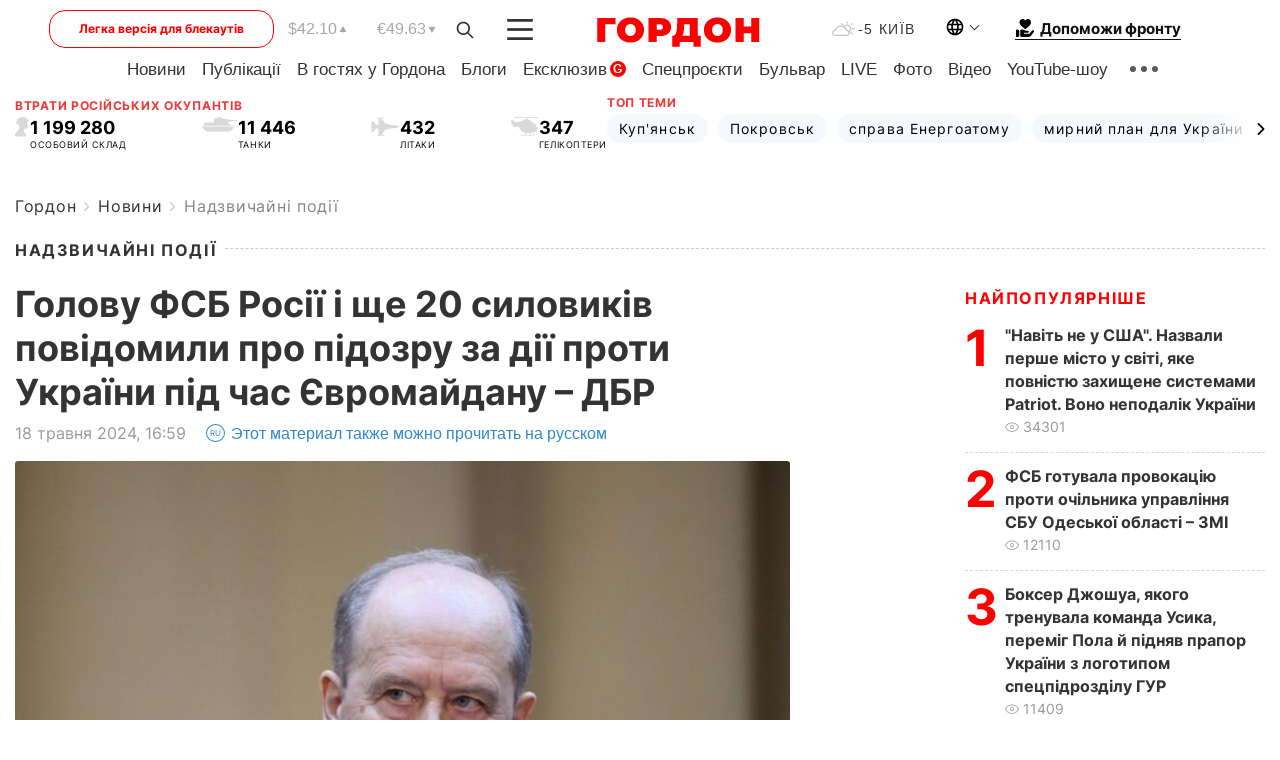

--- FILE ---
content_type: text/html; charset=UTF-8
request_url: https://gordonua.com/ukr/news/localnews/holovu-fsb-rosiji-i-shche-20-silovikiv-povidomili-pro-pidozru-za-diji-proti-ukrajini-pid-chas-jevromajdanu-dbr-1707499.html
body_size: 26965
content:
<!DOCTYPE html><html lang="uk"><head>
    <meta charset="UTF-8">
    <meta http-equiv="X-UA-Compatible" content="IE=edge">
    <meta name="viewport" content="width=device-width, initial-scale=1">

    <meta name="msvalidate.01" content="DF6B4591C603DAD4E73878CB6B106CCE" />
    
            <meta name="robots" content="max-image-preview:large">
    
    

    

        <title>Голову ФСБ Росії і ще 20 силовиків повідомили про підозру за дії проти України під час Євромайдану – ДБР</title>    <meta name="description" content="Державне бюро розслідувань (ДБР) оголосило підозру в діях проти безпеки України директору Федеральної служби безпеки..." class="js-meta" />    
    
    
    
    
    
     <!-- alter article -->
	                            <link rel="alternate" href="https://gordonua.com/news/localnews/hlave-fsb-rossii-i-eshche-20-silovikam-soobshchili-o-podozrenii-za-dejstvija-protiv-ukrainy-vo-vremja-evromajdana-hbr-1707499.html" hreflang="ru">
                                        <link rel="alternate" href="https://gordonua.com/ukr/news/localnews/holovu-fsb-rosiji-i-shche-20-silovikiv-povidomili-pro-pidozru-za-diji-proti-ukrajini-pid-chas-jevromajdanu-dbr-1707499.html" hreflang="uk">
                        <link rel="alternate" href="https://gordonua.com/ukr/news/localnews/holovu-fsb-rosiji-i-shche-20-silovikiv-povidomili-pro-pidozru-za-diji-proti-ukrajini-pid-chas-jevromajdanu-dbr-1707499.html" hreflang="x-default">
                        <link rel="canonical" href="https://gordonua.com/ukr/news/localnews/holovu-fsb-rosiji-i-shche-20-silovikiv-povidomili-pro-pidozru-za-diji-proti-ukrajini-pid-chas-jevromajdanu-dbr-1707499.html">        
                                                         <link rel="amphtml" href="https://gordonua.com/amp/ukr/news/localnews/holovu-fsb-rosiji-i-shche-20-silovikiv-povidomili-pro-pidozru-za-diji-proti-ukrajini-pid-chas-jevromajdanu-dbr-1707499.html">
        
                                                                                                                                                            
                <script async src="https://www.googletagmanager.com/gtag/js?id=G-LLKXF6867N"></script>
        <script>
            window.dataLayer = window.dataLayer || [];
            function gtag(){dataLayer.push(arguments);}
            gtag('js', new Date());

            gtag('config', 'G-LLKXF6867N');
        </script>
    
    <script type="text/javascript">
        var gtmContainerId = 'GTM-PFHTMJ';
        function gordonGTM() {
            // Код Google Tag Manager
            (function(w,d,s,l,i){w[l]=w[l]||[];w[l].push({'gtm.start':
            new Date().getTime(),event:'gtm.js'});var f=d.getElementsByTagName(s)[0],
            j=d.createElement(s),dl=l!='dataLayer'?'&l='+l:'';j.async=true;j.src=
            'https://www.googletagmanager.com/gtm.js?id='+i+dl;f.parentNode.insertBefore(j,f);
            })(window,document,'script','dataLayer', gtmContainerId);
        }
        window.addEventListener('DOMContentLoaded', function() {
            if (window.innerWidth <= 520) {
                setTimeout(gordonGTM, 4000);
            } else {
                gordonGTM();
            }
        });
    </script>

            <script type="text/javascript">
            function loadDelayedScripts() {
                var gptScript = document.createElement('script');
                gptScript.src = 'https://securepubads.g.doubleclick.net/tag/js/gpt.js';
                gptScript.async = true;
                document.head.appendChild(gptScript);

                var ymScript = document.createElement('script');
                ymScript.src = 'https://cdn.membrana.media/gdn/ym.js';
                ymScript.async = true;
                document.head.appendChild(ymScript);

                window.yieldMasterCmd = window.yieldMasterCmd || [];
                window.yieldMasterCmd.push(function() {
                    window.yieldMaster.init({
                        pageVersionAutodetect: true
                    });
                });
            }

            window.addEventListener('DOMContentLoaded', function() {
                setTimeout(loadDelayedScripts, 2000);
                                    gtag('event', 'membrana_ym_init');
                            });
        </script>

        <style>
            .nts-ad {display: flex; flex-direction: column; align-items: center; justify-content: center}
            .nts-ad-h300 {min-height: 300px}
        </style>
        
        
                
    <meta property='og:title' content="Голову ФСБ Росії і ще 20 силовиків повідомили про підозру за дії проти України під час Євромайдану – ДБР"/>
    <meta name='twitter:title' content="Голову ФСБ Росії і ще 20 силовиків повідомили про підозру за дії проти України під час Євромайдану – ДБР">
            <meta property='og:description' content="Державне бюро розслідувань (ДБР) оголосило підозру в діях проти безпеки України директору Федеральної служби безпеки..."/>
        <meta name='twitter:description' content="Державне бюро розслідувань (ДБР) оголосило підозру в діях проти безпеки України директору Федеральної служби безпеки...">
        <meta property="og:image:width" content="800"> 
    <meta property="og:image:height" content="600">

<meta property='og:type' content='article'/>
<meta property='og:url' content='https://gordonua.com/ukr/news/localnews/holovu-fsb-rosiji-i-shche-20-silovikiv-povidomili-pro-pidozru-za-diji-proti-ukrajini-pid-chas-jevromajdanu-dbr-1707499.html'/>
<meta property='og:image' content='https://gordonua.com/img/article/17074/99_tn-v1716040759.jpg'/><meta property='og:site_name' content='Гордон | Gordon'/>

<meta name='twitter:card' content='summary_large_image'>
<meta name='twitter:site' content='@Gordonuacom'>
<meta name='twitter:creator' content='@Gordonuacom'>
    <meta name='twitter:image' content='https://gordonua.com/img/article/17074/99_tn-v1716040759.jpg'>
         
                        
                
                                                                                                                                                                                                                                                                                                            

    

        
    
    <script type="application/ld+json">
    {
        "@context" : "https://schema.org",
        "@type" : "NewsArticle",
                "sameAs" : [ 
                            "https://gordonua.com/ukr/news/localnews/holovu-fsb-rosiji-i-shche-20-silovikiv-povidomili-pro-pidozru-za-diji-proti-ukrajini-pid-chas-jevromajdanu-dbr-1707499.html"                    ],
                "mainEntityOfPage" : {
            "@type" : "WebPage",
            "@id" : "https://gordonua.com/ukr/news/localnews/holovu-fsb-rosiji-i-shche-20-silovikiv-povidomili-pro-pidozru-za-diji-proti-ukrajini-pid-chas-jevromajdanu-dbr-1707499.html",
            "name" : "Голову ФСБ Росії і ще 20 силовиків повідомили про підозру за дії проти України під час Євромайдану – ДБР"
        },
        "headline": "Голову ФСБ Росії і ще 20 силовиків повідомили про підозру за дії проти України під час Євромайдану – ДБР",
                    "image": {
                "@type": "ImageObject",
                "url": "https://gordonua.com/img/article/17074/99_main-v1716040759.jpg",
                "height": 600,
                "width": 800
            },
                "dateCreated" : "2024-05-18T16:59:00+03:00",
        "datePublished": "2024-05-18T16:59:00+03:00",
        "dateModified": "2024-05-27T12:52:27+03:00",

                                

                            "author": {
                    "@type": "Person",
                    "name": "Юрій Зіненко",  
                    "url": "https://gordonua.com/ukr/authors/jurij-zinenko-23230.html"
                },
                            "publisher": {
            "@type": "Organization",
            "name": "ГОРДОН",
            "url": "https://gordonua.com",
            "sameAs": [
                                    "https://www.youtube.com/vgostyahugordona",
                                    "https://www.facebook.com/gordonuacom",
                                    "https://twitter.com/Gordonuacom",
                                    "https://flipboard.com/@GORDONUA",
                                    "https://gordonua.com/ukr/xml/rss.xml",
                                    "https://t.me/gordonuacom",
                                    "https://t.me/dmytrogordon_official",
                                    "https://invite.viber.com/?g2=AQABYNa0%2Brz9Pkzt0NnTdm5DcUzQHlf7QrDvmsZ1C9h5ZjM%2FKIIfxji%2BDRkQ6fy9&lang=ru",
                                "https://uk.wikipedia.org/wiki/%D0%93%D0%BE%D1%80%D0%B4%D0%BE%D0%BD_(%D1%96%D0%BD%D1%82%D0%B5%D1%80%D0%BD%D0%B5%D1%82-%D0%B2%D0%B8%D0%B4%D0%B0%D0%BD%D0%BD%D1%8F)"
            ],
            "logo": {
                "@type": "ImageObject",
                "url": "https://gordonua.com/user/img/gordon-logo.svg",
                "width": "228",
                "height": "42"
            },
            "contactPoint" : {
                "@type" : "ContactPoint",
                "email" : "editor@gordonua.com",
                "contactType" : "custumer support",
                "areaServed" : "UA",
                "availableLanguage" : ["uk-UA", "ru-UA"]
            }
        },
                    "description": "Державне бюро розслідувань (ДБР) оголосило підозру в діях проти безпеки України директору Федеральної служби безпеки...",
                            "keywords" : "Росія, підозра, Віктор Золотов, Державне бюро розслідувань, Олександр Бортников, правоохоронці, Микола Патрушев, слідство, ФСБ, Володимир Сівкович, Олександр Якименко, Євромайдан, ДБР",
                            "articleSection": "Надзвичайні події",
            
            "articleBody":"Державне бюро розслідувань (ДБР) оголосило підозру в діях проти безпеки України директору Федеральної служби безпеки... &quot;Працівники ДБР повідомили про підозру директора ФСБ РФ Олександра Бортникова в організації вчинення державної зради колишнім керівництвом СБУ, розпалюванні національної ворожнечі й ненависті в Україні та незаконного перешкоджання протестним акціям у 2013–2014 роках. Також підозри повідомлені 20 високопосадовцям спецслужб РФ&quot;, – ідеться в повідомленні. Слідство встановило, що &quot;Бортников розробив злочинний план для придушення протестних акцій українців у 2013–2014 роках із метою збереження керівного на той час режиму в Україні&quot;, його кінцевою метою була подальша анексія частини території України під приводом нібито &quot;громадянського протистояння&quot;. За даними ДБР, у грудні 2013 року командувач внутрішніх військ МВС України &quot;за вказівкою заступника командувача внутрішніх військ росіян розпочав підготовку до силового розгону і розстрілу активістів&quot;, для чого 12 грудня 2013 року звернувся з листом до міністра оборони України про передання внутрішнім військам 4 млн набоїв, 100 тис. гранатометних пострілів ВОГ-25, іншого військового майна. Окрім того, у ДБР стверджують, що за вказівкою Бортникова і на запрошення тодішнього глави СБУ Олександра Якименка 13 грудня 2013 року в Київ прибула група із 20 співробітників ФСБ, які проводили українським правоохоронцям інструктування стосовно протидії Євромайдану. Слідство з&#039;ясувало, що Якименко і начальник департаменту захисту національної державності СБУ у 2022 році перейшли на бік ворога, у зв&#039;язку із чим їх притягнули до кримінальної відповідальності за державну зраду в умовах воєнного стану. Також вони обійняли керівні &quot;посади&quot; в незаконно створених органах безпеки на частково окупованих РФ територіях Херсонської і Запорізької областей. Підозри від ДБР дістали Бортников і ще 20 співробітників ФСБ (декому з них підозру оновили), зокрема: начальник другої служби захисту конституційного ладу і боротьби з тероризмом генерал Олексій Сєдов; його заступник Олексій Жало; перший заступник начальника управління Сергій Єгоров; перший заступник начальника департаменту оперативної інформації ФСБ Володимир Павлік; заступник начальника управління ФСБ у Москві Андрій Яценко; глава Росгвардії Віктор Золотов (колишній кадровий офіцер КДБ СРСР і позаштатний працівник ФСБ). Також нові підозри дістали колишній голова СБУ Якименко, начальник ДЗНД СБУ і перший заступник голови СБУ – керівник Антитерористичного центру – до держзради за попередньою змовою групою осіб, розпалювання національної, релігійної ворожнечі й ненависті додали підозру в незаконному перешкоджанні протестним акціям. &quot;Повідомлення про підозру і повістки про виклик підозрюваних скеровані на офіційну електронну пошту ФСБ РФ і будуть опубліковані на вебсайті Офісу генерального прокурора&quot;, – підкреслили в ДБР.",
                                  
        "inLanguage" : "uk",
        "alternativeHeadline" : "Голову ФСБ Росії і ще 20 силовиків повідомили про підозру за дії проти України під час Євромайдану – ДБР",
        "copyrightYear" : "2024",
        "wordCount" : "429",
        "speakable" : {
            "@type" : "SpeakableSpecification",
            "cssSelector" : ["h1"]
        }
    }
    </script>



    
            
    <script type="application/ld+json">
    {
        "@context": "http://schema.org",
        "@type": "BreadcrumbList",
        "itemListElement": [
                                            {
                "@type": "ListItem",
                "position": 1,
                "item": {
                                            "@id": "/ukr/news.html",  // cp0
                                        "name": "Новини"
                }
            }
            ,                                            {
                "@type": "ListItem",
                "position": 1,
                "item": {
                                            "@id": "/ukr/news/localnews.html",  // cp0
                                        "name": "Надзвичайні події"
                }
            }
                            ]
    }
    </script>
    

<script type="application/ld+json">
{
    "@context": "http://schema.org",
    "@type": "WebSite",
    "url": "https://gordonua.com",
    "potentialAction": {
        "@type": "SearchAction",
        "target": "/ukr/search/query={search_term_string}",
        "query-input": "required name=search_term_string"
    }
}
</script>                                                        
<link rel="preconnect" href="https://connect.facebook.net">
<link rel="preconnect" href="https://cdn.gravitec.net">
    <link rel="preload" href='/user/css/fonts_connect_new3.css' as="style"/>
        <link rel="preload" href='/user/css/main.min-v37.css' as="style"/>
    <link rel="preload" href='/user/css/fix.min-v27.css' as="style"/>
        <link rel="icon" type="image/png" href="/user/img/favicon-new.png" sizes="16x16">
    <link rel="icon" type="image/png" href="/user/img/favicon-new32.png" sizes="32x32">
    <link rel="apple-touch-icon" type="image/png" href="/user/img/favicon-newiOS.png" sizes="180x180">
    
    <link rel="stylesheet" href="/user/css/fonts_connect_new3.css">
        <link rel="stylesheet" href="/user/css/main.min-v37.css">
    <link rel="stylesheet" href="/user/css/fix.min-v27.css">
    <style>
        div[data-place='43'],
        div[data-place='70'], 
        div[data-place='71'], 
        div[data-place='72'],
        div[data-place='56'], 
        div[data-place='57'], 
        div[data-place='58'],
        div[data-place='36'],
        div[data-place='37'],
        div[data-place='38'],
        div[data-place='160'],
        div[data-place='161'],
        div[data-place='51'],
        div[data-place='52'],
        div[data-place='53'],
        div[data-place='88'],
        div[data-place='89'],
        div[data-place='82'],
        div[data-place='44'],
        div[data-place='99'],
        div[data-place='100'],
        div[data-place='102'],
        div[data-place='103'],
        div[data-place='104'],
        div[data-place='96'],
        div[data-place='98'],
        div[data-place='168'],
        div[data-place='169']
        {
            margin: 30px 0;
        }
        div[data-place='70'],
        div[data-place='43'],
        div[data-place='56'],
        div[data-place='51'],
        div[data-place='37'],
        div[data-place='36']{
            position: relative;
            z-index: 1;
        }
        div[data-place='108'], div[data-place='109']{
            margin: 30px auto;
        }
        blockquote.twitter-tweet{
            padding: inherit;
            font-size: inherit;
            line-height: inherit;
            text-align: inherit;
            color: inherit;
            font-family: inherit;
            border-top: inherit;
            position: inherit;
            margin-top: inherit;
        }
        blockquote.twitter-tweet a{
            color: #2f89ce;
            font-family: inherit;
        }
        blockquote.twitter-tweet a:hover{
            color: #ff5353!important;
        }
        .main-slider ~ .content__flex-main .content__base{
            order: 2!important;
        }
        .top-slider__box .swiper-slide{
            margin-right: 15px;
        }
         @media screen and (max-width: 567px){
            .theme-box.tegs-rubric .theme-box-slider1 .swiper-slide{
            margin-right: 10px;
        }
        }
        .bulvar .theme-box .news-tegs__link{
            font-family: Inter-Regular, sans-serif;
        }
    </style>
    <script>
        var root_domain = 'gordonua.com';
        var loadsrcscache = [];
        load_srcs = function(sources, callback) {
            loadsrcscache.push([sources, callback]);
        }
    </script>

    </head><body ><div class="sbody"><style>.boulevard-block .main-slider .views {display: block;}.popular-list .popular-list__item .views {display: block!important;}[data-action="banners"] .banner.has-iframe::before,[data-action="banners"] .banner.has-img::before,[data-action="banners"] .banner .adsbygoogle:before {content: "Реклама";display: block;font-size: 14px;color: #9a9a9a;}[data-action="banners"] .banner a::before{font-family: 'Inter-Regular';}[data-action="banners"] .banner .adsbygoogle:before{position: absolute;top: -30px;}[data-action="banners"] .banner .adsbygoogle{margin-top: 20px;position: relative;}[data-action="banners"] .banner.has-iframe .adsbygoogle:before{display: none;}[data-action="banners"] .banner.has-iframe .adsbygoogle{margin-top: 0;}.MIXADVERT_NET a::before{display: none!important;}.MIXADVERT_NET > div::before{position: absolute;top: -30px;}@media (min-width: 567px) {.news-slider-box .content-tile.big .content-tile__img img{height: auto;}}.news-slider-box .content-tile.big .content-tile__img {max-height: 200px;}@media (max-width: 567px){.news-slider-box .content-tile.big .content-tile__img {max-height: 166px;}}.content-title .content-title__link h1,main.content__base .content-title h1.content-title__link{font-size: inherit !important;line-height: inherit !important;color: inherit !important;margin-bottom: inherit !important;font-family: inherit !important;display: inline !important;letter-spacing: inherit!important;text-transform: inherit!important;}main.content__base .content-title h1.content-title__link{color: red!important;font-size: 18px!important;line-height: 24px!important;letter-spacing: .08em!important;text-transform: uppercase!important;font-family: Inter-Bold, sans-serif !important;}.all-materials-title h1 {display: block;width: fit-content;text-transform: uppercase;font-family: Inter-SemiBold;font-size: 16px;letter-spacing: .08em;color: #202020;background: #fff;padding-right: 10px;margin-bottom: 0;line-height: 30px;white-space: nowrap;}.all-materials-title.top-theme-title.top-theme-page-title h1 {text-transform: inherit;}@media (max-width: 640px) {.materil-author h1 {font-size: 16px;}}</style><script>
                   function checkBanners() {  
                        document.querySelectorAll('.banner:not(.has-iframe)').forEach(banner => {
                            if (banner.querySelector('iframe')) {
                                banner.classList.add('has-iframe');
                            } 
                            if (banner.querySelector('img')) {
                                banner.classList.add('has-iframe');
                            }
                            
                            const div = banner.querySelector('div[id]');
                            if (div && (div.innerHTML.trim() !== '' || div.nextElementSibling && div.nextElementSibling.tagName === 'SCRIPT')) {
                                banner.classList.add('has-iframe');
                            }
                        });  
                    }
                setTimeout(checkBanners, 4000);
                let scrollCount = 0;
                function onScroll() {
                    checkBanners();
                    scrollCount++;
                        if (scrollCount >= 5) {
                            window.removeEventListener('scroll', onScroll);
                        }
                    }
                window.addEventListener('scroll', checkBanners);
            </script><script>
                function getCookie(name) {
                    var nameEQ = name + "=";
                    var ca = document.cookie.split(';');
                    for(var i=0;i < ca.length;i++) {
                        var c = ca[i];
                        while (c.charAt(0)==' ') c = c.substring(1,c.length);
                        if (c.indexOf(nameEQ) == 0) return c.substring(nameEQ.length,c.length);
                    }
                    return null;
                }
                function set_cookie(name,value,days, link) {
                    var expires = "";
                    if (days) {
                        var date = new Date();
                        date.setTime(date.getTime() + (days*24*60*60*1000));
                        expires = "; expires=" + date.toUTCString();
                    }
                    document.cookie = name + "=" + (value || "")  + expires + "; path=/";
                    document.location.href = link;
                }

                var pull_optimization_check = {};
            </script><!-- Google Tag Manager (noscript) -->
<noscript><iframe src="https://www.googletagmanager.com/ns.html?id=GTM-PFHTMJ"
height="0" width="0" style="display:none;visibility:hidden"></iframe></noscript>
<!-- End Google Tag Manager (noscript) --> <style>
    .header__top{
        position: relative;
    }
    .light-version-btn:hover {
        opacity: 0.8;
    }
    .light-version-btn{
        font-size: 12px;
        line-height: 20px;
        display: flex;
        justify-content: center;
        align-items: center;
        height: 38px;
        width: 100%;
        max-width: 225px;
        /* position: absolute; */
        top: 5px;
        left: 5.5%;
        color: #FF0000;
        border: 1px solid #FF0000;
        border-radius: 16px;
        margin-right: 14px;
    }
    @media (max-width: 1270px){
        .light-version-btn{
            left: 46px;
        }
    }
    @media (max-width: 1210px){
        .light-version-btn {
            max-width: 195px;
        }
    }
    @media (max-width: 1150px){
        .light-version-btn {
            display: none;
        }
    }
    @media (max-width: 567px){
        .header__top,  .country-switcher{
            background: white;
        }
    }
    @media (max-width: 1150px){
        .light-version-btn {
            display: none;
            right: 0;
            left: auto;
            background: white;
            position: fixed;
            bottom: 0;
            top: auto;
            max-width: 100%;
            border: none;
            height: 91px;
            font-size: 16px;
            background: #F7F7F8;
            border-radius: 0;
        }
    }

    

    .foundation {
        display: none;
        border-bottom: 1px solid;
        line-height: 19px;
        text-decoration: none;
    }
    .foundation img {
        padding-bottom: 2px;
    }
    .foundation span.foundation-text {
        font-family: Inter-Bold, sans-serif;
        font-size: 15px;
        padding-left: 5px;
    }
    .foundation:hover span.foundation-text {
        color: red;
    }

    @media (min-width: 749px){
        .foundation {
            display: inline-flex;
        }
    }
</style>

<header class="header">
    <div class="container">
        <div class="header__top">
            <a class="light-version-btn" href="https://fast.gordonua.com/ukr/">
                Легка версія для блекаутів
            </a>
            <div class="course">
                <span class="course__item dollar">$42.10</span>
                <span class="course__item euro">€49.63</span>
            </div>
            <button id="search-btn" class="search-btn">
                <img width="18" height="18" src="/user/img/Shape.svg" alt="search btn">
            </button>
            <a class="menu-mob" id="butt1" >
                <img width="26" height="21" class="closed" src="/user/img/gumburger.svg" alt="menu closed">
                <div class="open">
                    <img src="/user/img/close_.svg" alt="menu open">
                </div>
            </a>

            <div class="logo">
                <a href="https://gordonua.com/ukr/">
                    <img width="165" height="30" src="/user/img/gordon-logo.svg" alt="Головна">
                </a>
            </div>

            <div class="temperature">
                <img width="23" height="16" src="/user/img/temp.svg" alt="weather">
                -5 Київ
            </div>

            <div class="languages">
            <div class="languages-select"><img width="20" height="20" src="/user/img/planet.svg" alt="languages"></div>
            <div class="languages-change">
                                                                                                                                                                                                                                                        <div><a href="https://gordonua.com/news/localnews/hlave-fsb-rossii-i-eshche-20-silovikam-soobshchili-o-podozrenii-za-dejstvija-protiv-ukrainy-vo-vremja-evromajdana-hbr-1707499.html" data-langid="2" data-absnum="1" onclick="set_cookie('lang', 1, 30, 'https://gordonua.com/news/localnews/hlave-fsb-rossii-i-eshche-20-silovikam-soobshchili-o-podozrenii-za-dejstvija-protiv-ukrainy-vo-vremja-evromajdana-hbr-1707499.html')" style="font-size:16px;font-weight:400">RU</a></div>
                        <div><a href="https://english.gordonua.com" onclick="document.location.href='https://english.gordonua.com'" style="font-size:16px;font-weight:400">EN</a></div>
                                                                                                                </div>
            </div>

            <a href="/ukr/drone.html" class="foundation">
                <img width="20" height="20" src="/user/img/foundation-help.svg" alt="languages">
                <span class="foundation-text">Допоможи фронту</span>
            </a>
        </div>

                                                                                                                                                                                                                                                                                                                                                                                
                                                                                                                                                                                                                                                                                
                                                                                                                                                                                                                                                                                                                                                                                                                
                                                                                                                                                                                        
        <div class="header-menu">
            <button id="search-btn-mob" class="search-btn search-btn-mob"><img width="18" height="18" src="/user/img/Shape.svg" alt="search">Пошук</button>
            <div class="header-menu__item">
                <div class="header-menu__title-box"><span class="header-menu__title">Головна</span></div>
                <nav>
                    <ul>
                                                    <li><a  href="/ukr/news.html">Новини</a></li>
                                                    <li><a  href="/ukr/publications.html">Публікації</a></li>
                                                    <li><a  href="/ukr/interview.html">В гостях у Гордона</a></li>
                                                    <li><a  href="/ukr/blogs.html">Блоги</a></li>
                                                    <li><a  href="/ukr/exclusive.html">Ексклюзив</a><span class="g-bl">G</span></li>
                                                    <li><a  href="/ukr/specprojects.html">Спецпроєкти</a></li>
                                                    <li><a  href="/ukr/bulvar.html">Бульвар</a></li>
                                                    <li><a  href="/ukr/live.html">LIVE</a></li>
                                                    <li><a  href="/ukr/photo.html">Фото</a></li>
                                                    <li><a  href="/ukr/video.html">Відео</a></li>
                                                    <li><a  href="/ukr/talkshow.html">YouTube-шоу</a></li>
                                            </ul>
                </nav>
                <div class="header-menu__item">
                    <div class="header-menu__title-box"><span class="header-menu__title">Соцмережі</span></div>
                    <nav>
                        <ul>
                                                                                            <li><a class="bold youtube-h" href="https://www.youtube.com/vgostyahugordona">YouTube</a></li>
                                                                                            <li><a class="bold facebook-h" href="https://www.facebook.com/gordonuacom">Facebook</a></li>
                                                                                            <li><a class="bold twitter-h" href="https://twitter.com/Gordonuacom">Twitter</a></li>
                                                                                            <li><a class="bold flipboard-h" href="https://flipboard.com/@GORDONUA">Flipboard</a></li>
                                                                                            <li><a class="bold rss-h" href="https://gordonua.com/ukr/xml/rss.xml">RSS</a></li>
                                                                                            <li><a class="bold telegram-h" href="https://t.me/gordonuacom">Telegram <br> Gordonua.com</a></li>
                                                                                            <li><a class="bold telegram-h2" href="https://t.me/dmytrogordon_official">Telegram <br> Дмитро Гордон</a></li>
                                                                                            <li><a class="bold viber-h" href="https://invite.viber.com/?g2=AQABYNa0%2Brz9Pkzt0NnTdm5DcUzQHlf7QrDvmsZ1C9h5ZjM%2FKIIfxji%2BDRkQ6fy9&lang=ru">Viber</a></li>
                                                    </ul>
                    </nav>
                </div>
            </div>
            <div class="header-menu__item">
                <div class="header-menu__title-box"><span class="header-menu__title">Категорії новин</span></div>
                <nav>
                    <ul>
                                                    <li><a href="/ukr/news.html">Всі новини</a></li>
                                                    <li><a href="/ukr/news/military-actions.html">Воєнні дії</a></li>
                                                    <li><a href="/ukr/news/worldnews.html">Світ</a></li>
                                                    <li><a href="/ukr/news/politics.html">Політика</a></li>
                                                    <li><a href="/ukr/news/money.html">Гроші</a></li>
                                                    <li><a href="/ukr/news/sport.html">Спорт</a></li>
                                                    <li><a href="/ukr/news/localnews.html">Надзвичайні події</a></li>
                                                    <li><a href="/ukr/news/culture.html">Культура</a></li>
                                                    <li><a href="/ukr/news/science.html">Техно</a></li>
                                                    <li><a href="/ukr/news/health.html">Спосіб життя</a></li>
                                                    <li><a href="/ukr/interesting.html">Цікаве</a></li>
                                                    <li><a href="/ukr/news/society.html">Cуспільство</a></li>
                                            </ul>
                </nav>
                <div class="header-menu__item mobile-hide">
                    <div class="header-menu__title-box"><span class="header-menu__title">Контакти</span></div>
                    <nav class="contacts-box">
                        <ul>
                            <li><a class="contacts-h" href="tel:+380442071301">+380 (44) 207-13-01,</a></li>
                            <li><a class="contacts-h" href="tel:+380442071302">+380 (44) 207-13-02</a></li>
                        </ul>
                    </nav>
                    <nav class="email-box">
                        <ul>
                            <li><a class="email-h" href="/cdn-cgi/l/email-protection#3451505d405b4674535b46505b5a41551a575b59"><span class="__cf_email__" data-cfemail="cda8a9a4b9a2bf8daaa2bfa9a2a3b8ace3aea2a0">[email&#160;protected]</span></a></li>
                        </ul>
                    </nav>
                   
                    <div class="hide-desctop">
                        <div class="header-menu__title-box"><span class="header-menu__title">Інформація</span></div>
                        <nav>
                            <ul>
                                                                    <li><a href="/ukr/about/job.html">Вакансії</a></li>
                                                                    <li><a href="/ukr/about.html">Редакція</a></li>
                                                                    <li><a href="/ukr/about/advertisement.html">Реклама на сайті</a></li>
                                                                    <li><a href="/ukr/legal_info.html">Правова інформація</a></li>
                                                                    <li><a href="/ukr/about/how-to-read.html">Як нас читати на тимчасово окупованих територіях</a></li>
                                                            </ul>
                        </nav>
                        <span class="header-menu__title">Застосунки</span>
                        <nav>
                            <ul class="app-box">
                                <li><a href="https://play.google.com/store/apps/details?id=com.gordon"><img src="/user/img/app1.png" alt="android app"></a></li>
                                <li><a href="https://itunes.apple.com/app/id1282904011"><img src="/user/img/app2.png" alt="ios app"></a></li>
                            </ul>
                        </nav>
                    </div>
                </div>
            </div>
            <div class="header-menu__item">
                <div class="header-menu__title-box"><span class="header-menu__title">Місто</span></div>
                <nav>
                    <ul>
                                                    <li><a  href="/ukr/news/kiev.html">Київ</a></li>
                                                    <li><a  href="/ukr/tags/harkov.html">Харків</a></li>
                                                    <li><a  href="/ukr/tags/lvov.html">Львів</a></li>
                                                    <li><a  href="/ukr/tags/dnepr.html">Дніпро</a></li>
                                                    <li><a  href="/ukr/tags/odessa-1.html">Одеса</a></li>
                                                    <li><a  href="/ukr/tags/mariupol-1.html">Маріуполь</a></li>
                                                    <li><a  href="/ukr/tags/donetsk-1.html">Донецьк</a></li>
                                                    <li><a  href="/ukr/tags/lugansk.html">Луганськ</a></li>
                                            </ul>
                </nav>
            </div>
            <div class="header-menu__item mobile-hide">
                <div class="header-menu__title-box"><span class="header-menu__title">Соцмережі</span></div>
                <nav>
                    <ul>
                                                                                <li><a class="bold youtube-h" href="https://www.youtube.com/vgostyahugordona">YouTube</a></li>
                                                                                <li><a class="bold facebook-h" href="https://www.facebook.com/gordonuacom">Facebook</a></li>
                                                                                <li><a class="bold twitter-h" href="https://twitter.com/Gordonuacom">Twitter</a></li>
                                                                                <li><a class="bold flipboard-h" href="https://flipboard.com/@GORDONUA">Flipboard</a></li>
                                                                                <li><a class="bold rss-h" href="https://gordonua.com/ukr/xml/rss.xml">RSS</a></li>
                                                                                <li><a class="bold telegram-h" href="https://t.me/gordonuacom">Telegram <br> Gordonua.com</a></li>
                                                                                <li><a class="bold telegram-h2" href="https://t.me/dmytrogordon_official">Telegram <br> Дмитро Гордон</a></li>
                                                                                <li><a class="bold viber-h" href="https://invite.viber.com/?g2=AQABYNa0%2Brz9Pkzt0NnTdm5DcUzQHlf7QrDvmsZ1C9h5ZjM%2FKIIfxji%2BDRkQ6fy9&lang=ru">Viber</a></li>
                                            </ul>
                </nav>
            </div>
            <div class="header-menu__item mobile-hide">
                <div class="hide-desctop">
                    <div class="header-menu__title-box"><span class="header-menu__title">Інформація</span></div>
                    <nav>
                        <ul>
                                                            <li><a href="/ukr/about/job.html">Вакансії</a></li>
                                                            <li><a href="/ukr/about.html">Редакція</a></li>
                                                            <li><a href="/ukr/about/advertisement.html">Реклама на сайті</a></li>
                                                            <li><a href="/ukr/legal_info.html">Правова інформація</a></li>
                                                            <li><a href="/ukr/about/how-to-read.html">Як нас читати на тимчасово окупованих територіях</a></li>
                                                    </ul>
                    </nav>
                </div>
                <div class="header-menu__title-box"><span class="header-menu__title">Контакти</span></div>
                <nav class="contacts-box">
                    <ul>
                        <li><a class="contacts-h" href="tel:+380442071301">+380 (44) 207-13-01,</a></li>
                        <li><a class="contacts-h" href="tel:+380442071302">+380 (44) 207-13-02</a></li>
                    </ul>
                </nav>

                <nav class="email-box" style="margin-bottom: 0">
                    <ul>
                        <li><a class="email-h" href="/cdn-cgi/l/email-protection#60050409140f1220070f12040f0e15014e030f0d"><span class="__cf_email__" data-cfemail="0d68696479627f4d6a627f696263786c236e6260">[email&#160;protected]</span></a></li>
                    </ul>
                </nav>
                <div class="help-btn">
                    <span>Допоможи фронту</span>
                    <a class="help-btn__link" href="/ukr/drone.html">Допомогти</a>
                </div>
                <div class="hide-desctop">
                    <span class="header-menu__title">Застосунки</span>
                    <nav>
                        <ul class="app-box">
                            <li><a href="https://play.google.com/store/apps/details?id=com.gordon"><img src="/user/img/app1.png" alt="app google pic"></a></li>
                            <li><a href="https://itunes.apple.com/app/id1282904011"><img src="/user/img/app2.png" alt="app apple pic"></a></li>
                        </ul>
                    </nav>
                </div>
            </div>

            <div class="header-menu__item hide-mobile">
                <div class="header-menu__title-box"><span class="header-menu__title">Інформація</span></div>
                <nav>
                    <ul>
                                                    <li><a href="/ukr/about/job.html">Вакансії</a></li>
                                                    <li><a href="/ukr/about.html">Редакція</a></li>
                                                    <li><a href="/ukr/about/advertisement.html">Реклама на сайті</a></li>
                                                    <li><a href="/ukr/legal_info.html">Правова інформація</a></li>
                                                    <li><a href="/ukr/about/how-to-read.html">Як нас читати на тимчасово окупованих територіях</a></li>
                                            </ul>
                </nav>
                <span class="header-menu__title">Застосунки</span>
                <nav>
                    <ul class="app-box">
                        <li><a href="https://play.google.com/store/apps/details?id=com.gordon"><img src="/user/img/app1.png" alt="app google p"></a></li>
                        <li><a href="https://itunes.apple.com/app/id1282904011"><img src="/user/img/app2.png" alt="app apple p"></a></li>
                    </ul>
                </nav>
            </div>

        </div>

        <div class="header_rubric">
            <nav>
                <ul>
                                            <li><a class="header_rubric__link" href="/ukr/news.html">Новини</a></li>
                                            <li><a class="header_rubric__link" href="/ukr/publications.html">Публікації</a></li>
                                            <li><a class="header_rubric__link" href="/ukr/interview.html">В гостях у Гордона</a></li>
                                            <li><a class="header_rubric__link" href="/ukr/blogs.html">Блоги</a></li>
                                            <li><a class="header_rubric__link" href="/ukr/exclusive.html">Ексклюзив</a><span class="g-bl">G</span></li>
                                            <li><a class="header_rubric__link" href="/ukr/specprojects.html">Спецпроєкти</a></li>
                                            <li><a class="header_rubric__link" href="/ukr/bulvar.html">Бульвар</a></li>
                                            <li><a class="header_rubric__link" href="/ukr/live.html">LIVE</a></li>
                                            <li><a class="header_rubric__link" href="/ukr/photo.html">Фото</a></li>
                                            <li><a class="header_rubric__link" href="/ukr/video.html">Відео</a></li>
                                            <li><a class="header_rubric__link" href="/ukr/talkshow.html">YouTube-шоу</a></li>
                                    </ul>
                <button class="menu-show"><img width="28" height="6" src="/user/img/group1.svg" alt="show menu"></button>
            </nav>
            <div class="menu-rubric">
                <nav>
                    <ul>
                                                    <li><a href="/ukr/news.html">Всі новини</a></li>
                                                    <li><a href="/ukr/news/military-actions.html">Воєнні дії</a></li>
                                                    <li><a href="/ukr/news/worldnews.html">Світ</a></li>
                                                    <li><a href="/ukr/news/politics.html">Політика</a></li>
                                                    <li><a href="/ukr/news/money.html">Гроші</a></li>
                                                    <li><a href="/ukr/news/sport.html">Спорт</a></li>
                                                    <li><a href="/ukr/news/localnews.html">Надзвичайні події</a></li>
                                                    <li><a href="/ukr/news/culture.html">Культура</a></li>
                                                    <li><a href="/ukr/news/science.html">Техно</a></li>
                                                    <li><a href="/ukr/news/health.html">Спосіб життя</a></li>
                                                    <li><a href="/ukr/interesting.html">Цікаве</a></li>
                                                    <li><a href="/ukr/news/society.html">Cуспільство</a></li>
                                            </ul>
                </nav>
            </div>
        </div>

        <div class="rubric-box">
            <div class="rubric-box-slider swiper-container">
                <div class="swiper-wrapper">
                                            <div class="swiper-slide">
                            <a class="rubric-box__item" href="/ukr/news.html"><span>Новини</span></a>
                        </div>
                                            <div class="swiper-slide">
                            <a class="rubric-box__item" href="/ukr/publications.html"><span>Публікації</span></a>
                        </div>
                                            <div class="swiper-slide">
                            <a class="rubric-box__item" href="/ukr/interview.html"><span>В гостях у Гордона</span></a>
                        </div>
                                            <div class="swiper-slide">
                            <a class="rubric-box__item" href="/ukr/blogs.html"><span>Блоги</span></a>
                        </div>
                                            <div class="swiper-slide">
                            <a class="rubric-box__item" href="/ukr/exclusive.html"><span>Ексклюзив</span></a>
                        </div>
                                            <div class="swiper-slide">
                            <a class="rubric-box__item" href="/ukr/specprojects.html"><span>Спецпроєкти</span></a>
                        </div>
                                            <div class="swiper-slide">
                            <a class="rubric-box__item" href="/ukr/bulvar.html"><span>Бульвар</span></a>
                        </div>
                                            <div class="swiper-slide">
                            <a class="rubric-box__item" href="/ukr/live.html"><span>LIVE</span></a>
                        </div>
                                            <div class="swiper-slide">
                            <a class="rubric-box__item" href="/ukr/photo.html"><span>Фото</span></a>
                        </div>
                                            <div class="swiper-slide">
                            <a class="rubric-box__item" href="/ukr/video.html"><span>Відео</span></a>
                        </div>
                                            <div class="swiper-slide">
                            <a class="rubric-box__item" href="/ukr/talkshow.html"><span>YouTube-шоу</span></a>
                        </div>
                                    </div>
                <span class="theme-arrow_"><img src="/user/img/arrow-right2.svg" alt="sl arr right"></span>
            </div>
            
            

                        
                                                                                                                                        
            <div class="top-wrapper flex2">
                <div class="top-wrapper-item">
                    <div class="losses-wrap flex2">
                        <div class="item-lw title flex2">
                            Втрати російських окупантів
                        </div>
                        <div class="item-lw">
                            <div class="losses flex2">
                                <div class="item-l-wrap flex2">
                                    <div class="item-l">
                                        <img width="15" height="20" class="r-p" src="/user/img/r-p.svg" alt="">
                                    </div>
                                    <div class="item-l flex2">
                                        <span> 1 199 280</span>
                                        <p>ОСОБОВИЙ СКЛАД</p>
                                    </div>
                                </div>
                                <div class="item-l-wrap flex2">
                                    <div class="item-l">
                                        <img width="36" height="15" class="r-t" src="/user/img/r-t.svg" alt="">
                                    </div>
                                    <div class="item-l">
                                        <span> 11 446</span>
                                        <p>
ТАНКИ</p>
                                    </div>
                                </div>
                                <div class="item-l-wrap flex2">
                                    <div class="item-l">
                                        <img width="29" height="19" class="r-pl" src="/user/img/r-pl.svg" alt="">
                                    </div>
                                    <div class="item-l">
                                        <span> 432</span>
                                        <p>ЛІТАКИ</p>
                                    </div>
                                </div>
                                <div class="item-l-wrap flex2">
                                    <div class="item-l">
                                        <img width="28" height="19" class="r-h" src="/user/img/r-h.svg" alt="">
                                    </div>
                                    <div class="item-l">
                                        <span> 347</span>
                                        <p>ГЕЛІКОПТЕРИ</p>
                                    </div>
                                </div>
                            </div>
                        </div>
                    </div>
                </div>

                
                <div class="top-wrapper-item">
                    <div class="losses-wrap losses-wrap-slider flex2">
                        <div class="item-lw title flex2">
                            Топ теми
                        </div>
                        <div class="item-lw">
                            <div class="theme-box">
                                <div class="theme-box-slider swiper-container">
                                    <div class="swiper-wrapper">
                                                                                    <div class="swiper-slide">
                                                <a class="theme-box__item " href="/ukr/tags/kupjansk.html">
                                                    <span>Куп'янськ</span>
                                                </a>
                                            </div>
                                                                                    <div class="swiper-slide">
                                                <a class="theme-box__item " href="/ukr/tags/pokrovsk.html">
                                                    <span>Покровськ</span>
                                                </a>
                                            </div>
                                                                                    <div class="swiper-slide">
                                                <a class="theme-box__item " href="/ukr/tags/sprava-enerhoatomu.html">
                                                    <span>справа Енергоатому</span>
                                                </a>
                                            </div>
                                                                                    <div class="swiper-slide">
                                                <a class="theme-box__item " href="/ukr/tags/mirnyj-plan-dlja-ukrainy.html">
                                                    <span>мирний план для України</span>
                                                </a>
                                            </div>
                                                                            </div>
                                </div>
                
                                <span class="swiper-button-prev theme-arrow theme-arrow-left swiper-button-white">
                                    <img width="8" height="12" src="/user/img/arrow-right2.svg" alt="sl left">
                                </span>
                                <span class="swiper-button-next theme-arrow swiper-button-white">
                                    <img width="8" height="12" src="/user/img/arrow-right2.svg" alt="sl right">
                                </span>
                            </div>
                        </div>
                    </div>
                </div>
            </div>
            
        </div>
    </div>
</header>

<script data-cfasync="false" src="/cdn-cgi/scripts/5c5dd728/cloudflare-static/email-decode.min.js"></script><script>
    load_srcs(['/user/js/swiper-bundle.min.js'], function() {
        var swiper = new Swiper(".theme-box-slider", {
            spaceBetween: 10,
            grabCursor: true,
            slidesPerView: 'auto',
            navigation: {
                nextEl: ".swiper-button-next",
                prevEl: ".swiper-button-prev"
            },
        });
        
        var swiper = new Swiper(".theme-box-slider1", {
            spaceBetween: 10,
            grabCursor: true,
            slidesPerView: 'auto',
            navigation: {
                nextEl: ".theme-arrow1"
            },
        });
        
        var swiper = new Swiper(".rubric-box-slider", {
            spaceBetween: 16,
            grabCursor: true,
            slidesPerView: 'auto',
            navigation: {
                nextEl: ".theme-arrow_"
            },
        });
    });
</script> <div class="container "> 

    <i data-absnum="1707499" data-operand="article" data-action="stat" data-lang="2" class="sunsite_actions" style="display:none;"></i>
<div class="content content__flex content-two 1">
    
<ul class="breadcrumb breadcrumb-news">
    
    
        
    <li>
        <a href="/ukr/">Гордон</a>
    </li>
    
                                    <li>
                            <a href="/ukr/news.html">Новини</a>
                    </li>
                                    <li>
                            <a href="/ukr/news/localnews.html">Надзвичайні події</a>
                    </li>
    </ul>
        <div class="content-title">
        <a class="content-title__link" href="/ukr/news/localnews.html">
            Надзвичайні події
        </a>
    </div>
    <style>
        @media (max-width: 415px){
            .content-link-ua, .content-link-ru{
                font-family: Inter-Regular, sans-serif;
            }
        }
        @media (max-width: 600px) {
            .video-fix-block iframe {
                height: 200px !important;
            }
        }
        @media screen and (max-width: 412px) {
            .news-picture{
                position: relative;
            }
           .news-picture img {
                position: absolute;
                top: 0;
                left: 0;
                width: 100%;
                height: 100%;
            }
            .news-picture.margin img {
                position: relative;
            }
            .news-picture picture {
                display: block;
                position: relative;
                width: 100%;
                padding-bottom: 66.67%;
                height: 0;
                display: block;
                margin-bottom: 6px;
            }
            article.fix .news-picture picture img{
                position: relative;
            }
            article.fix .news-picture picture{
                position: relative;
                padding-bottom: initial;
                height: auto;
            }
        }

.news-picture,
.news-picture-left,
.news-picture-right {
    margin: 15px 0;
}

.news-picture picture,
.news-picture-left picture,
.news-picture-right picture {
    display: block;
    max-width: 100%;
    height: auto;
}

.news-picture img,
.news-picture-left img,
.news-picture-right img {
    max-width: 100%;
    height: auto;
    display: block;
}

.news-picture-left > .ph-source.news-picture-describe, 
.news-picture-right > .ph-source.news-picture-describe {
    margin-bottom: 0
}

@media (max-width: 768px) {
    .news-picture-left, .news-picture-right {
        margin: auto;
    }
}

@media (min-width: 768px) {
    .news-picture-left {
        float: left;
        margin: 5px 15px 5px 0;
        max-width: 50%;
    }

    .news-picture-right {
        float: right;
        margin: 5px 0 15px 5px;
        max-width: 50%;
    }

    .news-picture-left::after,
    .news-picture-right::after {
        content: "";
        display: table;
        clear: both;
    }
}

@media (min-width: 1200px) {
    .news-picture-left,
    .news-picture-right {
        max-width: 40%;
    }
}
    </style>
    <div class="content__flex-main news new-desing-photo">
        <main class="content__base">
        
                                    

            <div class="container-inside">
                <h1 data-edit="1707499,2254" data-absnum="1707499">Голову ФСБ Росії і ще 20 силовиків повідомили про підозру за дії проти України під час Євромайдану – ДБР

<span class="art-icons">
                                                                                                                    
        
            
        
        
        
        
        </span>
</h1>
                <div class="content__base-info">
                                            <div class="content-date">
                                                            18 травня 2024, 16:59
                                                    </div>
                    
                                        
                    
                                            <a class="content-link-ru" href="https://gordonua.com/news/localnews/hlave-fsb-rossii-i-eshche-20-silovikam-soobshchili-o-podozrenii-za-dejstvija-protiv-ukrainy-vo-vremja-evromajdana-hbr-1707499.html">Этот материал также можно прочитать на русском</a>
                                    </div>
            </div>

                                                                            
                    
                                                                                                                <div class="news-picture">
                                <picture>
                                                                                                            <source srcset="/img/article/17074/99_tnwide-v1716040759.jpg" media="(max-width: 412px)">
                                    <img width="330" height="185" class="art_main_image" src="/img/article/17074/99_main-v1716040759.jpg" alt="Голову ФСБ Росії і ще 20 силовиків повідомили про підозру за дії проти України під час Євромайдану – ДБР">
                                </picture>
                                <span class="news-picture-describe">За даними ДБР, у часи Євромайдану Бортников давав указівки голові СБУ<br>Фото: ЕРА</span>
                            </div>
                                                                        
            <div class="container-inside">
                                    <div class="ct-header">
                        <strong><p>Державне бюро розслідувань (ДБР) оголосило підозру в діях проти безпеки України директору Федеральної служби безпеки (ФСБ) країни-агресора Росії Олександрові Бортникову і двом десяткам інших представників ФСБ. Про це ДБР <a target="_blank" href="https://dbr.gov.ua/news/dbr-povidomilo-pro-pidozru-direktoru-fsb-rf-bortnikovu-ta-shhe-20-fsbeshnim-generalam">проінформувало</a> 18 травня.</p></strong>
                    </div>
                
                                <article class="fix">
                    <p>"Працівники ДБР повідомили про підозру директора ФСБ РФ Олександра Бортникова в організації вчинення державної зради колишнім керівництвом СБУ, розпалюванні національної ворожнечі й ненависті в Україні та незаконного перешкоджання протестним акціям у 2013–2014 роках. Також підозри повідомлені 20 високопосадовцям спецслужб РФ", – ідеться в повідомленні.</p><div data-action="banners" data-load_after="1" data-place="99" data-page="2254" class="sunsite_actions"></div><div data-action="banners" data-load_after="1" data-place="36" data-page="2254" class="sunsite_actions"></div>
<p>Слідство встановило, що "Бортников розробив злочинний план для придушення протестних акцій українців у 2013–2014 роках із метою збереження керівного на той час режиму в Україні", його кінцевою метою була подальша анексія частини території України під приводом нібито "громадянського протистояння".</p>
<p>За даними ДБР, у грудні 2013 року командувач внутрішніх військ МВС України "за вказівкою заступника командувача внутрішніх військ росіян розпочав підготовку до силового розгону і розстрілу активістів", для чого 12 грудня 2013 року звернувся з листом до міністра оборони України про передання внутрішнім військам 4 млн набоїв, 100 тис. гранатометних пострілів ВОГ-25, іншого військового майна.</p>
<p>Окрім того, у ДБР стверджують, що за вказівкою Бортникова і на запрошення тодішнього глави СБУ Олександра Якименка 13 грудня 2013 року в Київ прибула група із 20 співробітників ФСБ, які проводили українським правоохоронцям інструктування стосовно протидії Євромайдану.</p>
<p>Слідство з'ясувало, що Якименко і начальник департаменту захисту національної державності СБУ у 2022 році перейшли на бік ворога, у зв'язку із чим їх притягнули до кримінальної відповідальності за державну зраду в умовах воєнного стану. Також вони обійняли керівні "посади" в незаконно створених органах безпеки на частково окупованих РФ територіях Херсонської і Запорізької областей.</p>
<p>Підозри від ДБР дістали Бортников і ще 20 співробітників ФСБ (декому з них підозру оновили), зокрема:</p>
<ul>
<li>начальник другої служби захисту конституційного ладу і боротьби з тероризмом генерал Олексій Сєдов;</li>
<li>його заступник Олексій Жало;</li>
<li>перший заступник начальника управління Сергій Єгоров;</li>
<li>перший заступник начальника департаменту оперативної інформації ФСБ Володимир Павлік;</li>
<li>заступник начальника управління ФСБ у Москві Андрій Яценко;</li>
<li>глава Росгвардії Віктор Золотов (колишній кадровий офіцер КДБ СРСР і позаштатний працівник ФСБ).</li>
</ul>
<p>Також нові підозри дістали колишній голова СБУ Якименко, начальник ДЗНД СБУ і перший заступник голови СБУ – керівник Антитерористичного центру – до держзради за попередньою змовою групою осіб, розпалювання національної, релігійної ворожнечі й ненависті додали підозру в незаконному перешкоджанні протестним акціям.</p><div data-action="banners" data-load_after="1" data-place="168" data-page="2254" class="sunsite_actions"></div><div data-action="banners" data-load_after="1" data-place="169" data-page="2254" class="sunsite_actions"></div>
<p>"Повідомлення про підозру і повістки про виклик підозрюваних скеровані на офіційну електронну пошту ФСБ РФ і будуть опубліковані на вебсайті Офісу генерального прокурора", – підкреслили в ДБР.</p>
                </article>

                                                    
                
                
                                <div data-action="banners" data-place="37" data-load_after="1" data-page="2254" data-absnum="1707499" class="sunsite_actions"></div>

                <div data-action="banners" data-place="100" data-load_after="1" data-page="2254" data-absnum="1707499" class="sunsite_actions"></div>
                                    <div class="news-context context">
                        <div class="content-title">
                            <span class="content-title__link">
                                                                    Контекст
                                                            </span>
                        </div>
                        <p><span>У ніч на 30 листопада 2013 року "Беркут" жорстоко розігнав мітинг молоді на підтримку курсу євроінтеграції на Майдані&nbsp;Незалежності&nbsp;в Києві.</span></p>
<p><span>Згодом, 1 грудня 2013 року, на акцію протесту в центрі Києва</span><span>&nbsp;</span><a href="/specprojects/euromaidanvideo.html">вийшло, за різними даними, від 500 тис. до 1,6 млн осіб</a><span>.</span><span>&nbsp;</span><span>Після цього в Україні почалися масові протести, які дістали назву Революція гідності і привели в лютому 2014 року до зміни влади.</span></p>
                    </div>
                
                                                    <div class="news-tegs">
                                                    <a class="news-tegs__link" href="/ukr/tags/rossija.html">Росія</a>
                                                    <a class="news-tegs__link" href="/ukr/tags/podozrenie.html">підозра</a>
                                                    <a class="news-tegs__link" href="/ukr/tags/viktor-zolotov.html">Віктор Золотов</a>
                                                    <a class="news-tegs__link" href="/ukr/tags/gosudarstvennoe-bjuro-rassledo.html">Державне бюро розслідувань</a>
                                                    <a class="news-tegs__link" href="/ukr/tags/aleksandr-bortnikov.html">Олександр Бортников</a>
                                                    <a class="news-tegs__link" href="/ukr/tags/pravoohraniteli.html">правоохоронці</a>
                                                    <a class="news-tegs__link" href="/ukr/tags/nikolaj-patrushev.html">Микола Патрушев</a>
                                                    <a class="news-tegs__link" href="/ukr/tags/sledstvie.html">слідство</a>
                                                    <a class="news-tegs__link" href="/ukr/tags/fsb-1.html">ФСБ</a>
                                                    <a class="news-tegs__link" href="/ukr/tags/vladimir-sivkovich.html">Володимир Сівкович</a>
                                                    <a class="news-tegs__link" href="/ukr/tags/aleksandr-jakimenko.html">Олександр Якименко</a>
                                                    <a class="news-tegs__link" href="/ukr/tags/evromajdan.html">Євромайдан</a>
                                                    <a class="news-tegs__link" href="/ukr/tags/gbr.html">ДБР</a>
                                            </div>
                                
                <style>
    .how-read{
        background: #FFF7FB;
        color: black;
        font-size: 20px;
        font-weight: 700;
        line-height: 30px;
        font-family: inherit;
        padding: 15px;
        border-radius: 3px;
        display: flex;
        justify-content: space-between;
        align-items: center;
        margin-bottom: 30px;
        font-family: 'Inter-Bold', sans-serif;
    }
    .how-read__link{
        border-radius: 3px;
        background: #FF0000;
        color: white;
        font-size: 20px;
        line-height: 30px;
        font-weight: 700;
        padding: 5px 15px;
        margin-left: 20px;
    }
    .how-read__link:hover{
        opacity: 0.8;
    }
    @media (max-width: 650px) {
        .how-read, .how-read__link{
            font-size: 14px;
        }
        .how-read{
            padding: 10px;
        }
    }
</style>
<div class="how-read">
    Як читати "ГОРДОН" на тимчасово окупованих територіях        <a href="https://gordonua.com/ukr/about/how-to-read/" class="how-read__link">
         Читати             </a>
</div>
                                    
                                                                    

                                                    <div class="social-project-redactor materil-author-flex" style="margin-bottom:15px; margin-top:10px;">
                                <div class="social-project-redactor-img">
                                    <img width="60" height="60" class="lozad" data-src="/img/user/232/30_main.jpg" alt="">
                                </div>
                                <div class="social-project-redactor__text materil-author-flex">
                                    <div class="social-project-redactor-name">
                                        <span>Автор</span>
                                        <a href="/ukr/authors/jurij-zinenko-23230.html">Юрій ЗІНЕНКО</a>
                                    </div>
                                </div>
                            </div>
                                            
                    
                                                            <div class="share-box">
                        <span class="share-box__title">Поділитися</span>
                        <div class="social-block likely">
                            <span class="facebook-h facebook" href="https://gordonua.comhttps://gordonua.com/ukr/news/localnews/holovu-fsb-rosiji-i-shche-20-silovikiv-povidomili-pro-pidozru-za-diji-proti-ukrajini-pid-chas-jevromajdanu-dbr-1707499.html"></span>
                            <span class="twitter-h twitter" href="https://gordonua.comhttps://gordonua.com/ukr/news/localnews/holovu-fsb-rosiji-i-shche-20-silovikiv-povidomili-pro-pidozru-za-diji-proti-ukrajini-pid-chas-jevromajdanu-dbr-1707499.html"></span>
                            <span class="telegram-h telegram" href="https://gordonua.comhttps://gordonua.com/ukr/news/localnews/holovu-fsb-rosiji-i-shche-20-silovikiv-povidomili-pro-pidozru-za-diji-proti-ukrajini-pid-chas-jevromajdanu-dbr-1707499.html"></span>
                            <span class="viber-h viber" href="https://gordonua.comhttps://gordonua.com/ukr/news/localnews/holovu-fsb-rosiji-i-shche-20-silovikiv-povidomili-pro-pidozru-za-diji-proti-ukrajini-pid-chas-jevromajdanu-dbr-1707499.html"></span>
                        </div>
                    </div>
                    
                    <div data-action="banners" data-place="38" data-load_after="1" data-page="2254" data-absnum="1707499" class="sunsite_actions"></div>
                            </div>

                            <div class="news-slider-box fixed-width ">
            <div class="content-title"><span class="content-title__link">Матеріали за темою</span></div>

            <!-- Add Arrows -->
            <div class="news-slider-arrows">
                <div class="news1-swiper-button-next1 swiper-button-next2 swiper-button-white"></div>
                <div class="news1-swiper-button-prev1 swiper-button-prev2 swiper-button-white"></div>
            </div>

            <div class="news-slider__box">
                <div class="news-slider flex-box swiper-container">
                    <div class="swiper-wrapper">
                                                                                                                                                    <div class="swiper-slide">
                                    <div class="content-tile big">
                                        <a href="https://gordonua.com/ukr/news/maidan/u-dni-aktivnikh-rozstriliv-aktivistiv-na-jevromajdani-janukovich-11-raziv-rozmovljav-iz-putinim-ofis-henprokurora-1689673.html" class="content-tile__img">
                                            <img width="220" height="165" class="lozad" data-src="/img/article/16896/73_tn-v1701358993.jpg" alt="У дні активних розстрілів активістів на Євромайдані Янукович 11 разів розмовляв із Путіним – Офіс генпрокурора">
                                        </a>
                                        <div class="content-tile__text">
                                            <a class="content-tile__link" href="https://gordonua.com/ukr/news/maidan/u-dni-aktivnikh-rozstriliv-aktivistiv-na-jevromajdani-janukovich-11-raziv-rozmovljav-iz-putinim-ofis-henprokurora-1689673.html" data-edit="1689673,2353" data-absnum="1689673">
                                                У дні активних розстрілів активістів на Євромайдані Янукович 11 разів розмовляв із Путіним – Офіс генпрокурора
                                                

<span class="art-icons">
                                                                                                                    
        
            
        
        
        
        
        </span>
                                            </a>
                                        </div>
                                        <span class="content-tile__date">30 листопада 2023</span>
                                    </div>
                                </div>
                                                                                                                                                                                <div class="swiper-slide">
                                    <div class="content-tile big">
                                        <a href="https://gordonua.com/ukr/news/maidan/pravookhorontsi-jakikh-pidozrjujut-chi-obvinuvachujut-u-zlochinakh-na-jevromajdani-dali-pratsjujut-tse-pozitsija-mvs-ofis-henprokurora-1689734.html" class="content-tile__img">
                                            <img width="220" height="165" class="lozad" data-src="/img/article/16897/34_tn-v1701385140.jpg" alt="Правоохоронці, яких підозрюють чи обвинувачують у злочинах на Євромайдані, і далі працюють, це позиція МВС – Офіс генпрокурора">
                                        </a>
                                        <div class="content-tile__text">
                                            <a class="content-tile__link" href="https://gordonua.com/ukr/news/maidan/pravookhorontsi-jakikh-pidozrjujut-chi-obvinuvachujut-u-zlochinakh-na-jevromajdani-dali-pratsjujut-tse-pozitsija-mvs-ofis-henprokurora-1689734.html" data-edit="1689734,2353" data-absnum="1689734">
                                                Правоохоронці, яких підозрюють чи обвинувачують у злочинах на Євромайдані, і далі працюють, це позиція МВС – Офіс генпрокурора
                                                

<span class="art-icons">
                                                                                                                    
        
            
        
        
        
        
        </span>
                                            </a>
                                        </div>
                                        <span class="content-tile__date">1 грудня 2023</span>
                                    </div>
                                </div>
                                                                                                                                                                                <div class="swiper-slide">
                                    <div class="content-tile big">
                                        <a href="https://gordonua.com/ukr/news/maidan/pid-chas-rozstriliv-na-jevromajdani-kerivnitstvo-rosiji-vplivalo-na-prijnjattja-rishen-ofis-henprokurora-1698303.html" class="content-tile__img">
                                            <img width="220" height="165" class="lozad" data-src="/img/article/16983/3_tn-v1708360681.jpg" alt="Під час розстрілів на Євромайдані керівництво Росії впливало на ухвалення рішень – Офіс генпрокурора">
                                        </a>
                                        <div class="content-tile__text">
                                            <a class="content-tile__link" href="https://gordonua.com/ukr/news/maidan/pid-chas-rozstriliv-na-jevromajdani-kerivnitstvo-rosiji-vplivalo-na-prijnjattja-rishen-ofis-henprokurora-1698303.html" data-edit="1698303,2353" data-absnum="1698303">
                                                Під час розстрілів на Євромайдані керівництво Росії впливало на ухвалення рішень – Офіс генпрокурора
                                                

<span class="art-icons">
                                                                                                                    
        
            
        
        
        
        
        </span>
                                            </a>
                                        </div>
                                        <span class="content-tile__date">19 лютого 2024</span>
                                    </div>
                                </div>
                                                                                                                                                                                <div class="swiper-slide">
                                    <div class="content-tile big">
                                        <a href="https://gordonua.com/ukr/news/worldnews/durov-zajaviv-shcho-vlada-rf-vimahala-vidati-osobisti-dani-ukrajinskikh-koristuvachiv-vkontakte-pid-chas-jevromajdanu-1704508.html" class="content-tile__img">
                                            <img width="220" height="165" class="lozad" data-src="/img/article/17045/8_tn-v1713394374.jpg" alt="Дуров заявив, що влада РФ вимагала видати особисті дані українських користувачів "ВКонтакте" під час Євромайдану">
                                        </a>
                                        <div class="content-tile__text">
                                            <a class="content-tile__link" href="https://gordonua.com/ukr/news/worldnews/durov-zajaviv-shcho-vlada-rf-vimahala-vidati-osobisti-dani-ukrajinskikh-koristuvachiv-vkontakte-pid-chas-jevromajdanu-1704508.html" data-edit="1704508,2256" data-absnum="1704508">
                                                Дуров заявив, що влада РФ вимагала видати особисті дані українських користувачів "ВКонтакте" під час Євромайдану
                                                

<span class="art-icons">
                                                                                                                    
        
            
        
        
        
        
        </span>
                                            </a>
                                        </div>
                                        <span class="content-tile__date">18 квiтня 2024</span>
                                    </div>
                                </div>
                                                                        </div>
                </div>
            </div>
        </div>
        <div data-action="banners" data-place="42" data-page="2254" class="sunsite_actions"></div>
    

    

    <div class="news-slider-box fixed-width ">
        <div class="content-title"><span class="content-title__link">Бульвар</span></div>

        <!-- Add Arrows -->
        <div class="news-slider-arrows">
            <div class="news1-swiper-button-next swiper-button-next1 swiper-button-white"></div>
            <div class="news1-swiper-button-prev swiper-button-prev1 swiper-button-white"></div>
        </div>
        
        <div class="news-slider__box">
            <div class="news-slider1 flex-box swiper-container">
                <div class="swiper-wrapper">
                                            <div class="swiper-slide">
                            <div class="content-tile big">
                                <a href="https://gordonua.com/ukr/bulvar/gardens/u-hrudni-rozkidajte-tse-dilnitsi-i-vlitku-zberete-shchedrij-urozhaj-sekret-dosvidchenikh-horodnikiv-1768015.html" class="content-tile__img">
                                    <img width="220" height="165" class="lozad" data-src="/img/article/17680/15_tn-v1766528830.jpg" alt="У грудні розкидайте це на ділянці – і влітку зберете щедрий урожай. Секрет досвідчених городників">
                                </a>
                                <div class="content-tile__text">
                                    <a class="content-tile__link" href="https://gordonua.com/ukr/bulvar/gardens/u-hrudni-rozkidajte-tse-dilnitsi-i-vlitku-zberete-shchedrij-urozhaj-sekret-dosvidchenikh-horodnikiv-1768015.html" data-edit="1768015,4602" data-absnum="1768015">
                                        У грудні розкидайте це на ділянці – і влітку зберете щедрий урожай. Секрет досвідчених городників
                                    </a>
                                </div>
                                <span class="content-tile__date">24 грудня 2025</span>
                            </div>
                        </div>
                                            <div class="swiper-slide">
                            <div class="content-tile big">
                                <a href="https://gordonua.com/ukr/bulvar/recipes/dodajte-tsej-produkt-u-salat-z-krabovimi-palichkami-i-vin-vijde-nabahato-smachnishim-retsept-1768056.html" class="content-tile__img">
                                    <img width="220" height="165" class="lozad" data-src="/img/article/17680/56_tn-v1766528655.jpg" alt="Додайте цей продукт у салат із крабовими паличками – і він вийде набагато смачнішим. Рецепт">
                                </a>
                                <div class="content-tile__text">
                                    <a class="content-tile__link" href="https://gordonua.com/ukr/bulvar/recipes/dodajte-tsej-produkt-u-salat-z-krabovimi-palichkami-i-vin-vijde-nabahato-smachnishim-retsept-1768056.html" data-edit="1768056,4597" data-absnum="1768056">
                                        Додайте цей продукт у салат із крабовими паличками – і він вийде набагато смачнішим. Рецепт
                                    </a>
                                </div>
                                <span class="content-tile__date">24 грудня 2025</span>
                            </div>
                        </div>
                                            <div class="swiper-slide">
                            <div class="content-tile big">
                                <a href="https://gordonua.com/ukr/bulvar/news/donka-skrjabina-pokazala-povnij-nabir-svojikh-diahnoziv-cherez-jaki-postijno-na-likarnjanomu-1768052.html" class="content-tile__img">
                                    <img width="220" height="165" class="lozad" data-src="/img/article/17680/52_tn-v1766525840.jpg" alt="Донька Скрябіна показала "повний набір" своїх діагнозів, через які постійно на лікарняному">
                                </a>
                                <div class="content-tile__text">
                                    <a class="content-tile__link" href="https://gordonua.com/ukr/bulvar/news/donka-skrjabina-pokazala-povnij-nabir-svojikh-diahnoziv-cherez-jaki-postijno-na-likarnjanomu-1768052.html" data-edit="1768052,3878" data-absnum="1768052">
                                        Донька Скрябіна показала "повний набір" своїх діагнозів, через які постійно на лікарняному
                                    </a>
                                </div>
                                <span class="content-tile__date">23 грудня 2025</span>
                            </div>
                        </div>
                                            <div class="swiper-slide">
                            <div class="content-tile big">
                                <a href="https://gordonua.com/ukr/bulvar/recipes/prihotujte-tsej-duzhe-smachnij-mjasnij-salat-mandarin-prostij-retsept-do-svjatkovoho-stolu-1768049.html" class="content-tile__img">
                                    <img width="220" height="165" class="lozad" data-src="/img/article/17680/49_tn-v1766522496.jpg" alt="Приготуйте цей дуже смачний м’ясний салат "Мандарин". Простий рецепт до святкового столу">
                                </a>
                                <div class="content-tile__text">
                                    <a class="content-tile__link" href="https://gordonua.com/ukr/bulvar/recipes/prihotujte-tsej-duzhe-smachnij-mjasnij-salat-mandarin-prostij-retsept-do-svjatkovoho-stolu-1768049.html" data-edit="1768049,4597" data-absnum="1768049">
                                        Приготуйте цей дуже смачний м’ясний салат "Мандарин". Простий рецепт до святкового столу
                                    </a>
                                </div>
                                <span class="content-tile__date">23 грудня 2025</span>
                            </div>
                        </div>
                                    </div>
            </div>
        </div>
    </div>


<script>
    load_srcs(['/user/js/swiper-bundle.min.js'], function() {
        var swiper = new Swiper(".news-slider1", {
            spaceBetween: 10,
            grabCursor: true,
            slidesPerView: 'auto',
            navigation: {
                nextEl: ".news1-swiper-button-next",
                prevEl: ".news1-swiper-button-prev"
            },
        });
        var swiper = new Swiper(".news-slider", {
            spaceBetween: 10,
            grabCursor: true,
            slidesPerView: 'auto',
            navigation: {
                nextEl: ".news1-swiper-button-next1",
                prevEl: ".news1-swiper-button-prev1"
            },
        });
    });
</script>        </main>

        <aside class="content__news news-bl" data-margin-top="20" data-sticky-for="1023" data-sticky-class="is-sticky">
                                                    

    
    <div class="popular-list">
    <a class="list-title" href="/ukr/top.html">Найпопулярніше</a>
                            <div class="popular-list__item">
            <div class="popular-list__text">
                <a class="popular-list__link" href="https://gordonua.com/ukr/news/worldnews/navit-ne-v-ssha-nazvano-pershe-misto-u-sviti-jake-povnistju-zakhishchene-sistemami-patriot-vono-nepodalik-ukrajini-1767824.html" data-edit="1767824,2256" data-absnum="1767824">"Навіть не у США". Назвали перше місто у світі, яке повністю захищене системами Patriot. Воно неподалік України</a>
                <span class="views">34301</span>
            </div>
        </div>
                            <div class="popular-list__item">
            <div class="popular-list__text">
                <a class="popular-list__link" href="https://gordonua.com/ukr/news/society/fsb-hotuvala-provokatsiju-proti-ochilnika-upravlinnja-sbu-odeskoji-oblasti-zmi-1767887.html" data-edit="1767887,2197" data-absnum="1767887">ФСБ готувала провокацію проти очільника управління СБУ Одеської області – ЗМІ</a>
                <span class="views">12110</span>
            </div>
        </div>
                            <div class="popular-list__item">
            <div class="popular-list__text">
                <a class="popular-list__link" href="https://gordonua.com/ukr/news/sport/bokser-dzhoshua-jakoho-trenuvala-komanda-usika-peremih-pola-j-pidnjav-prapor-ukrajini-z-lohotipom-spetspidrozdilu-hur-1767800.html" data-edit="1767800,2255" data-absnum="1767800">Боксер Джошуа, якого тренувала команда Усика, переміг Пола й підняв прапор України з логотипом спецпідрозділу ГУР</a>
                <span class="views">11409</span>
            </div>
        </div>
                            <div class="popular-list__item">
            <div class="popular-list__text">
                <a class="popular-list__link" href="https://gordonua.com/ukr/news/worldnews/u-pidmoskovji-perekinuvsja-choven-ekslidera-ozu-na-bortu-buli-dvojuridnij-zjat-putina-j-onlifannitsja-1767805.html" data-edit="1767805,2256" data-absnum="1767805">У Підмосков'ї перекинувся човен екслідера ОЗУ, на борту були двоюрідний зять Путіна й онліфанниця</a>
                <span class="views">9249</span>
            </div>
        </div>
                                                                                        <div class="popular-list__item">
            <div class="popular-list__text">
                <a class="popular-list__link" href="https://gordonua.com/ukr/blogs/boris-akunin/rosija-ostannja-krajina-u-sviti-de-ja-khotiv-bi-opinitisja-ukrajina-peredostannja-1767783.html" data-edit="1767783,4489" data-absnum="1767783">Акунін: Росія – остання країна у світі, де я хотів би опинитися. Україна – передостання</a>
                <span class="views">5903</span>
            </div>
        </div>
    </div>            <div data-action="banners" data-place="101" data-load_after="1" data-page="2254" class="sunsite_actions"></div>
    
        
    
<div class="news-box-list hide-tab">
    <a class="list-title" href="/ukr/news.html">
        Новини
    </a>

    <div class="content-news">
                            
                
    
    
    
    
            <div class="content-news__item ">
            <div class="content-news__info">
                <span class="content-news__time">20 хвилин тому</span>
            </div>
            <div class="content-news__text">
                <a class="content-news__link" href="https://gordonua.com/ukr/news/society/pershoju-rizdvjanoju-zirkoju-u-svjatvechir-stane-kapella-koli-vona-zasjaje-nad-ukrajinoju-1768059.html" data-edit="1768059,2197" data-absnum="1768059">
                    Першою різдвяною зіркою у Святвечір стане Капелла. Коли вона засяє над Україною?
                    

<span class="art-icons">
                                                                                                                    
        
            
        
        
        
        
        </span>
                </a>
            </div>
        </div>
                                
                
    
    
    
    
            <div class="content-news__item ">
            <div class="content-news__info">
                <span class="content-news__time">39 хвилин тому</span>
            </div>
            <div class="content-news__text">
                <a class="content-news__link" href="https://gordonua.com/ukr/news/war/pjani-komandiri-znishchujut-bataljon-rf-na-zaporizkomu-naprjamku-partizani-dopovili-pro-situatsiju-1768054.html" data-edit="1768054,2815" data-absnum="1768054">
                    П'яні командири знищують батальйон РФ на запорізькому напрямку. Партизани доповіли про ситуацію
                    

<span class="art-icons">
                                                                                                                    
        
            
        
        
        
        
        </span>
                </a>
            </div>
        </div>
                                
                
    
    
    
    
            <div class="content-news__item ">
            <div class="content-news__info">
                <span class="content-news__time">49 хвилин тому</span>
            </div>
            <div class="content-news__text">
                <a class="content-news__link" href="https://gordonua.com/ukr/news/worldnews/v-izrajili-zajavili-shcho-ne-vivedut-svoji-vijska-iz-sektoru-hazi-1768057.html" data-edit="1768057,2256" data-absnum="1768057">
                    В Ізраїлі заявили, що не виведуть своїх військ із сектору Гази
                    

<span class="art-icons">
                                                                                                                    
        
            
        
        
        
        
        </span>
                </a>
            </div>
        </div>
                                
                
    
    
    
    
            <div class="content-news__item ">
            <div class="content-news__info">
                <span class="content-news__time">1 година тому</span>
            </div>
            <div class="content-news__text">
                <a class="content-news__link" href="https://gordonua.com/ukr/news/worldnews/tsej-rik-buv-vazhkim-nastupnij-bude-shche-skladnishim-meloni--1768055.html" data-edit="1768055,2256" data-absnum="1768055">
                    Цей рік був важким, наступний буде ще складнішим – Мелоні 
                    

<span class="art-icons">
                                                                                                                    
        
            
        
        
        
        
        </span>
                </a>
            </div>
        </div>
                                
                
    
    
    
    
            <div class="content-news__item ">
            <div class="content-news__info">
                <span class="content-news__time">1 година тому</span>
            </div>
            <div class="content-news__text">
                <a class="content-news__link" href="https://gordonua.com/ukr/news/worldnews/u-nimechchini-zatrimali-ukrajintsja-jakoho-pidozrjujut-u-pidhotovtsi-teraktiv-na-zaliznitsi-za-nakazom-rf-1768053.html" data-edit="1768053,2256" data-absnum="1768053">
                    У Німеччині затримали українця, якого підозрюють у підготовці терактів на залізниці за наказом РФ
                    

<span class="art-icons">
                                                                                                                    
        
            
        
        
        
        
        </span>
                </a>
            </div>
        </div>
                                
                
    
    
    
    
            <div class="content-news__item bold">
            <div class="content-news__info">
                <span class="content-news__time">1 година тому</span>
            </div>
            <div class="content-news__text">
                <a class="content-news__link" href="https://gordonua.com/ukr/news/worldnews/litak-iz-vijskovim-komanduvannjam-liviji-rozbivsja-v-turechchini-shcho-vidomo-pro-aviakatastrofu-1768050.html" data-edit="1768050,2256" data-absnum="1768050">
                    Літак із військовим командуванням Лівії розбився в Туреччині. Що відомо про авіакатастрофу
                    

<span class="art-icons">
                                                                                                                    
        
            
        
        
        
        
        </span>
                </a>
            </div>
        </div>
                                
                
    
    
    
    
            <div class="content-news__item ">
            <div class="content-news__info">
                <span class="content-news__time">2 години тому</span>
            </div>
            <div class="content-news__text">
                <a class="content-news__link" href="https://gordonua.com/ukr/news/worldnews/u-hretsiji-zatrimali-rosijskoho-emihranta-jakoho-ranishe-sudili-za-ubivstva-mafiozi-1768051.html" data-edit="1768051,2256" data-absnum="1768051">
                    У Греції затримали російського емігранта, якого раніше судили за вбивства мафіозі
                    

<span class="art-icons">
                                                                                                                    
        
            
        
        
        
        
        </span>
                </a>
            </div>
        </div>
                                
                
    
    
    
    
            <div class="content-news__item ">
            <div class="content-news__info">
                <span class="content-news__time">2 години тому</span>
            </div>
            <div class="content-news__text">
                <a class="content-news__link" href="https://gordonua.com/ukr/news/worldnews/tse-buv-ne-ja-u-rosiji-propahandisti-pokazali-falshivoho-korespondenta-bbc-1768045.html" data-edit="1768045,2256" data-absnum="1768045">
                    "Це був не я". У Росії пропагандисти показали фальшивого кореспондента BBC
                    

<span class="art-icons">
                                                                                                                    
        
            
        
        
        
        
        </span>
                </a>
            </div>
        </div>
                                
                
    
    
    
    
            <div class="content-news__item picture bold">
            <div class="content-news__text">
                <div class="content-news__info">
                    <span class="content-news__time">3 години тому</span>
                </div>
                
                <div class="content-news-inside">
                    <a class="content-news__img" href="https://gordonua.com/ukr/news/war/zelenskij-vidchuvajemo-shcho-amerika-khoche-dosjahti-finalnoji-uhodi-1768048.html">
                                                    <img width="70" style="object-position: top" height="58" class="art_inner_img" src="/img/article/17680/48_tnsquare-v1766520614.jpg" alt="Зеленський: Відчуваємо, що Америка хоче досягти фінальної угоди">
                                            </a>
                    <a class="content-news__link" href="https://gordonua.com/ukr/news/war/zelenskij-vidchuvajemo-shcho-amerika-khoche-dosjahti-finalnoji-uhodi-1768048.html" data-edit="1768048,2815" data-absnum="1768048">
                        Зеленський: Відчуваємо, що Америка хоче досягти фінальної угоди
                    </a>
                    

<span class="art-icons">
                                                                                                                    
        
            
        
        
        
        
        </span>
                </div>
            </div>
        </div>
                                
                
    
    
    
    
            <div class="content-news__item ">
            <div class="content-news__info">
                <span class="content-news__time">3 години тому</span>
            </div>
            <div class="content-news__text">
                <a class="content-news__link" href="https://gordonua.com/ukr/news/society/zelenskij-nahorodiv-10-enerhetikiv-dtek-za-povernennja-svitla-pislja-obstriliv-1768046.html" data-edit="1768046,2197" data-absnum="1768046">
                    Зеленський нагородив 10 енергетиків ДТЕК за повернення світла після обстрілів
                    

<span class="art-icons">
                                                                                                                    
        
            
        
        
        
        
        </span>
                </a>
            </div>
        </div>
                <a class="content-btn" href="/ukr/news.html">Більше новин</a>
    <div data-action="banners" data-place="39" data-load_after="1" data-page="2254" class="sunsite_actions"></div>
</div>

<div class="publication-list hide-tab">
    <a class="list-title" href="/ukr/exclusive.html">
        Ексклюзив <span class="g-bl g-blm">G</span>
    </a>

            <div class="publication-list__item">
            <div class="publication-list__text">
                <a href="https://gordonua.com/ukr/live/aresht-kasparova-harantiji-bezpeki-vid-ssha-koli-vibori-strim-batsman-iz-hordonom-transljatsija-1768018.html" class="publication-list__link" data-edit="1768018,4244" data-absnum="1768018">Арешт Каспарова, гарантії безпеки від США, коли вибори. Стрим Бацман із Гордоном. Трансляція</a>
                <span class="g-bl">G</span>
            </div>
            <span class="publication-list__date">18:00, 23 грудня</span>
        </div>
            <div class="publication-list__item">
            <div class="publication-list__text">
                <a href="https://gordonua.com/ukr/video/videoevents/skasuvannja-dolinoji-fashisti-proti-nahijeva-mertvij-putin-sekret-populjarnosti-intervju-hordona-iz-solntsevim-video-1767885.html" class="publication-list__link" data-edit="1767885,2375" data-absnum="1767885">Скасування Доліної, "фашисти" проти Нагієва, "мертвий" Путін, секрет популярності. Інтерв'ю Гордона із Солнцевим. Відео</a>
                <span class="g-bl">G</span>
            </div>
            <span class="publication-list__date">18:00, 22 грудня</span>
        </div>
            <div class="publication-list__item">
            <div class="publication-list__text">
                <a href="https://gordonua.com/ukr/live/bezumstvo-putina-rozstril-kozaka-neskinchenna-vijna-ukrajina-bez-donbasu-strim-holovanova-z-hordonom-transljatsija-1767793.html" class="publication-list__link" data-edit="1767793,4244" data-absnum="1767793">Безумство Путіна, розстріл Козака, нескінченна війна, Україна без Донбасу. Стрим Голованова з Гордоном. Трансляція</a>
                <span class="g-bl">G</span>
            </div>
            <span class="publication-list__date">18:00, 21 грудня</span>
        </div>
            <div class="publication-list__item">
            <div class="publication-list__text">
                <a href="https://gordonua.com/ukr/news/politics/insult-putina-panika-u-kremli-novij-prezident-rf-trampa-pidtrujujut-strim-batsman-iz-demchenkom-video-1767624.html" class="publication-list__link" data-edit="1767624,2194" data-absnum="1767624">Інсульт Путіна, паніка у Кремлі, новий президент РФ, Трампа підтруюють. Стрим Бацман із Демченком. Відео</a>
                <span class="g-bl">G</span>
            </div>
            <span class="publication-list__date">17:00, 19 грудня</span>
        </div>
            <div class="publication-list__item">
            <div class="publication-list__text">
                <a href="https://gordonua.com/ukr/blogs/hikmet-dzhav/rosija-potrebuje-denatsifikatsiji-1767503.html" class="publication-list__link" data-edit="1767503,4174" data-absnum="1767503">Росія потребує денацифікації</a>
                <span class="g-bl">G</span>
            </div>
            <span class="publication-list__date">15:13, 18 грудня</span>
        </div>
            <div class="publication-list__item">
            <div class="publication-list__text">
                <a href="https://gordonua.com/ukr/bulvar/news/hritskan-zvernuvsja-do-pokijnoho-kuma-hihi-ja-nikoli-ne-djakuvav-tobi-ale-ti-rozpaliv-u-meni-ljubov-1767450.html" class="publication-list__link" data-edit="1767450,3878" data-absnum="1767450">Грицкан звернувся до покійного кума Гіги: Я ніколи не дякував тобі, але ти розпалив у мені любов</a>
                <span class="g-bl">G</span>
            </div>
            <span class="publication-list__date">07:27, 18 грудня</span>
        </div>
            <div class="publication-list__item">
            <div class="publication-list__text">
                <a href="https://gordonua.com/ukr/news/politics/napoumiti-trampa-plan-b-putina-miru-ne-bude-umovi-dlja-povalennja-vladi-u-rf-intervju-batsman-iz-pinkusom-video-1767402.html" class="publication-list__link" data-edit="1767402,2194" data-absnum="1767402">"Напоумити" Трампа, план Б Путіна, миру не буде, умови для повалення влади у РФ. Інтерв'ю Бацман із Пінкусом. Відео</a>
                <span class="g-bl">G</span>
            </div>
            <span class="publication-list__date">19:00, 17 грудня</span>
        </div>
            <div class="publication-list__item">
            <div class="publication-list__text">
                <a href="https://gordonua.com/ukr/publications/kum-hihi-spivak-hritskan-ja-odrazu-zh-zatelefonuvav-ale-slukhavku-vzhe-vzjav-ne-vin-1767347.html" class="publication-list__link" data-edit="1767347,2402" data-absnum="1767347">Кум Гіги співак Грицкан: Я одразу ж зателефонував, але слухавку вже взяв не він...</a>
                <span class="g-bl">G</span>
            </div>
            <span class="publication-list__date">07:17, 17 грудня</span>
        </div>
            <div class="publication-list__item">
            <div class="publication-list__text">
                <a href="https://gordonua.com/ukr/bulvar/news/usik-1767258.html" class="publication-list__link" data-edit="1767258,3878" data-absnum="1767258">"Моя творчість його надихає". Відомий артист розповів про несподіване знайомство з Усиком</a>
                <span class="g-bl">G</span>
            </div>
            <span class="publication-list__date">23:07, 16 грудня</span>
        </div>
            <div class="publication-list__item">
            <div class="publication-list__text">
                <a href="https://gordonua.com/ukr/live/insajdi-z-mirnikh-perehovoriv-povnij-spisok-harantij-bezpeki-dlja-ukrajini-strim-batsman-iz-hordonom-transljatsija-1767276.html" class="publication-list__link" data-edit="1767276,4244" data-absnum="1767276">Інсайди з мирних переговорів, повний список гарантій безпеки для України. Стрим Бацман із Гордоном. Трансляція</a>
                <span class="g-bl">G</span>
            </div>
            <span class="publication-list__date">18:08, 16 грудня</span>
        </div>
        
    <a class="content-btn" href="/ukr/exclusive.html">
        Більше публікацій
    </a>
    <div data-action="banners" data-place="40" data-load_after="1" data-page="2254" class="sunsite_actions"></div>
</div>

<div class="publication-list hide-tab">
    <a class="list-title" href="/ukr/publications.html">
        Публікації
    </a>

            <div class="publication-list__item">
            <div class="publication-list__text">
                <a href="https://gordonua.com/ukr/publications/kum-hihi-spivak-hritskan-ja-odrazu-zh-zatelefonuvav-ale-slukhavku-vzhe-vzjav-ne-vin-1767347.html" class="publication-list__link" data-edit="1767347,2402" data-absnum="1767347">Кум Гіги співак Грицкан: Я одразу ж зателефонував, але слухавку вже взяв не він...</a>
                                    <span class="g-bl">G</span>
                            </div>
            <span class="publication-list__date">07:17, 17 грудня</span>
        </div>
            <div class="publication-list__item">
            <div class="publication-list__text">
                <a href="https://gordonua.com/ukr/publications/rf-maje-pohoditisja-z-mirnim-planom-trampa-lideri-jevropi-pidtrimali-ukrajinu-povnij-tekst-zajavi-1767174.html" class="publication-list__link" data-edit="1767174,2402" data-absnum="1767174">"РФ має погодитися з "мирним планом" Трампа". Лідери Європи підтримали Україну. Повний текст заяви</a>
                            </div>
            <span class="publication-list__date">22:05, 15 грудня</span>
        </div>
            <div class="publication-list__item">
            <div class="publication-list__text">
                <a href="https://gordonua.com/ukr/publications/jelizarov-ja-poroshenku-visloviv-use-vin-saviku-kazhe-tsoho-treba-trimati-na-lantsjuzi-vin-usikh-pokusaje-1766486.html" class="publication-list__link" data-edit="1766486,2402" data-absnum="1766486">Єлізаров: Я Порошенку висловив усе! Він Савіку каже: "Цього треба тримати на ланцюзі! Він усіх покусає!"</a>
                                    <span class="g-bl">G</span>
                            </div>
            <span class="publication-list__date">19:41, 11 грудня</span>
        </div>
            <div class="publication-list__item">
            <div class="publication-list__text">
                <a href="https://gordonua.com/ukr/publications/rezhiser-slaboshpitskij-koli-shon-penn-zakhodit-ljudi-pritiskajutsja-do-stin-u-povitri-zavisaje-osvitljuvach-1766223.html" class="publication-list__link" data-edit="1766223,2402" data-absnum="1766223">Режисер Слабошпицький: Коли Шон Пенн заходить – люди притискаються до стін, у повітрі зависає освітлювач</a>
                                    <span class="g-bl">G</span>
                            </div>
            <span class="publication-list__date">07:30, 9 грудня</span>
        </div>
            <div class="publication-list__item">
            <div class="publication-list__text">
                <a href="https://gordonua.com/ukr/publications/putin-ne-prikhovuvav-nehativu-kompromisiv-ne-znajshli-pershi-pidsumki-perehovoriv-vitkoffa-kushnera-j-putina-1765675.html" class="publication-list__link" data-edit="1765675,2402" data-absnum="1765675">Путін не приховував негативу, компромісів не знайшли. Перші підсумки переговорів Віткоффа, Кушнера й Путіна</a>
                            </div>
            <span class="publication-list__date">01:51, 3 грудня</span>
        </div>
            <div class="publication-list__item">
            <div class="publication-list__text">
                <a href="https://gordonua.com/ukr/publications/druzhina-bilousa-jakoho-pidozrjujut-u-zgvaltuvannjakh-u-noho-bula-kokhanka-usjake-bulo-ale-1765098.html" class="publication-list__link" data-edit="1765098,2402" data-absnum="1765098">Дружина Білоуса, якого підозрюють у зґвалтуваннях: У нього була коханка, усяке було, але...</a>
                                    <span class="g-bl">G</span>
                            </div>
            <span class="publication-list__date">07:17, 28 листопада</span>
        </div>
            <div class="publication-list__item">
            <div class="publication-list__text">
                <a href="https://gordonua.com/ukr/publications/chi-vimahatime-tramp-obvinuvachen-u-derzhzradi-jak-rozmovi-ushakova-z-vitkoffom-i-dmitrijevim-sprichinili-furor-u-zmi-1764858.html" class="publication-list__link" data-edit="1764858,2402" data-absnum="1764858">"Чи вимагатиме Трамп обвинувачень у держзраді?" Як розмови Ушакова з Віткоффом і Дмитрієвим спричинили фурор у ЗМІ</a>
                                    <span class="g-bl">G</span>
                            </div>
            <span class="publication-list__date">13:39, 26 листопада</span>
        </div>
        
    <a class="content-btn" href="/ukr/publications.html">
        Більше публікацій
    </a>
    <div data-action="banners" data-place="41" data-load_after="1" data-page="2254" class="sunsite_actions"></div>
</div>
<div class="popular-list hide-mobile-bl for-bulvar">
    <span class="list-title">Популярне у бульварі Гордона</span>
            <div class="popular-list__item">
            <div class="popular-list__text">
                <a class="popular-list__link" href="https://gordonua.com/ukr/bulvar/recipes/zmishajte-kvashenu-kapustu-iz-tsim-i-otrimajete-bozhestvennij-salat-do-vecheri-orihinalnij-variant-1767766.html" data-edit="1767766,4597" data-absnum="1767766">
                    Змішайте квашену капусту із цим – і отримаєте божественний салат до вечері. Оригінальний варіант
                </a>
                <span class="views">65986</span>
            </div>
        </div>
            <div class="popular-list__item">
            <div class="popular-list__text">
                <a class="popular-list__link" href="https://gordonua.com/ukr/bulvar/recipes/vid-tsoho-salatu-hosti-zomlijut-retsept-svjatkovoji-stravi-dlja-tikh-komu-khochetsja-povimakhuvatisja-1767822.html" data-edit="1767822,4597" data-absnum="1767822">
                    Від цього салату гості зомліють. Рецепт святкової страви для тих, кому хочеться "повимахуватися"
                </a>
                <span class="views">28955</span>
            </div>
        </div>
            <div class="popular-list__item">
            <div class="popular-list__text">
                <a class="popular-list__link" href="https://gordonua.com/ukr/bulvar/recipes/pokladit-tse-na-dno-kastruli-i-vijde-idealnij-kholodets-bez-zhelatinu-sekreti-vid-jaroslavskoho-1767810.html" data-edit="1767810,4597" data-absnum="1767810">
                    Покладіть це на дно каструлі – і вийде ідеальний холодець без желатину. Секрети від Ярославського
                </a>
                <span class="views">24464</span>
            </div>
        </div>
            <div class="popular-list__item">
            <div class="popular-list__text">
                <a class="popular-list__link" href="https://gordonua.com/ukr/bulvar/news/vona-jikh-vidparjuje-tramp-na-mitinhu-v-podrobitsjakh-rozpoviv-pro-idealni-trusiki-pershoji-ledi-ssha-1767760.html" data-edit="1767760,3878" data-absnum="1767760">
                    "Вона їх відпарює". Трамп на мітингу в подробицях розповів про "ідеальні трусики" першої леді США
                </a>
                <span class="views">7622</span>
            </div>
        </div>
            <div class="popular-list__item">
            <div class="popular-list__text">
                <a class="popular-list__link" href="https://gordonua.com/ukr/bulvar/news/poljakova-zavela-zatja-u-banju-vin-shokuvav-svojimi-vrazhennjami-1767781.html" data-edit="1767781,3878" data-absnum="1767781">
                    Полякова завела зятя в лазню. Він шокував своїми враженнями
                </a>
                <span class="views">7060</span>
            </div>
        </div>
    </div>
<div class="advertising-news-250 hide-tab">
    <div data-action="banners" data-place="93" data-load_after="1" data-page="2254" class="sunsite_actions"></div>  
</div>
                    </aside>
    </div>
</div>

<script>
     if(document.querySelector('[data-fslightbox]')) {
        load_srcs(['/user/js/fslightbox.js'], function() {
            refreshFsLightbox();
        });
    }
    var likely_element = document.querySelectorAll('.likely');
    if(likely_element.length > 0) {
        pull_optimization_check['likely'] = function() {
            load_srcs(['/user/js/likely.js'], function() {
                likely.initiate();
            });
        }
    }

    /*load_srcs(['/user/js/sticky.js'], function() {
        var sticky = new Sticky('.stk');
        console.log(sticky);
    });*/
</script>
 </div>                                                                                         
                                                                
                                                                                                
                                        

                                                                                            


<footer class="footer">
    <div class="container">
        <div class="header-menu">
            <div class="header-menu__item">
                <span class="header-menu__title">Новини</span>
                <nav>
                    <ul>
                                                    <li><a href="/ukr/news.html">Всі новини</a></li>
                                                    <li><a href="/ukr/news/military-actions.html">Воєнні дії</a></li>
                                                    <li><a href="/ukr/news/worldnews.html">Світ</a></li>
                                                    <li><a href="/ukr/news/politics.html">Політика</a></li>
                                                    <li><a href="/ukr/news/money.html">Гроші</a></li>
                                                    <li><a href="/ukr/news/sport.html">Спорт</a></li>
                                                    <li><a href="/ukr/news/localnews.html">Надзвичайні події</a></li>
                                                    <li><a href="/ukr/news/culture.html">Культура</a></li>
                                                    <li><a href="/ukr/news/science.html">Техно</a></li>
                                                    <li><a href="/ukr/news/health.html">Спосіб життя</a></li>
                                                    <li><a href="/ukr/interesting.html">Цікаве</a></li>
                                                    <li><a href="/ukr/news/society.html">Cуспільство</a></li>
                                            </ul>
                </nav>
                <div class="header-menu__item">
                    <span class="header-menu__title">Інформація</span>
                    <nav>
                        <ul>
                                                            <li><a href="/ukr/about/job.html">Вакансії</a></li>
                                                            <li><a href="/ukr/about.html">Редакція</a></li>
                                                            <li><a href="/ukr/about/advertisement.html">Реклама на сайті</a></li>
                                                            <li><a href="/ukr/legal_info.html">Правова інформація</a></li>
                                                            <li><a href="/ukr/about/how-to-read.html">Як нас читати на тимчасово окупованих територіях</a></li>
                                                    </ul>
                    </nav>
                </div>
            </div>
            <div class="header-menu__item">
                <span class="header-menu__title">Головна</span>
                <nav>
                    <ul>
                                                    <li><a class="bold" href="/ukr/news.html">Новини</a></li>
                                                    <li><a class="bold" href="/ukr/publications.html">Публікації</a></li>
                                                    <li><a class="bold" href="/ukr/interview.html">В гостях у Гордона</a></li>
                                                    <li><a class="bold" href="/ukr/blogs.html">Блоги</a></li>
                                                    <li><a class="bold" href="/ukr/exclusive.html">Ексклюзив</a><span class="g-bl">G</span></li>
                                                    <li><a class="bold" href="/ukr/specprojects.html">Спецпроєкти</a></li>
                                                    <li><a class="bold" href="/ukr/bulvar.html">Бульвар</a></li>
                                                    <li><a class="bold" href="/ukr/live.html">LIVE</a></li>
                                                    <li><a class="bold" href="/ukr/photo.html">Фото</a></li>
                                                    <li><a class="bold" href="/ukr/video.html">Відео</a></li>
                                                    <li><a class="bold" href="/ukr/talkshow.html">YouTube-шоу</a></li>
                                            </ul>
                </nav>

                <div class="header-menu__item show-tablet">
                    <span class="header-menu__title">Застосунки</span>
                    <nav>
                        <ul class="app-box">
                            <li><a href="https://play.google.com/store/apps/details?id=com.gordon"><img width="131" height="38" class="lozad" data-src="/user/img/app1.png" alt="app google"></a></li>
                                                    </ul>
                    </nav>
                </div>
            </div>
            <div class="header-menu__item">
                <span class="header-menu__title">Місто</span>
                <nav>
                    <ul>
                                                    <li><a  href="/ukr/news/kiev.html">Київ</a></li>
                                                    <li><a  href="/ukr/tags/harkov.html">Харків</a></li>
                                                    <li><a  href="/ukr/tags/lvov.html">Львів</a></li>
                                                    <li><a  href="/ukr/tags/dnepr.html">Дніпро</a></li>
                                                    <li><a  href="/ukr/tags/odessa-1.html">Одеса</a></li>
                                                    <li><a  href="/ukr/tags/mariupol-1.html">Маріуполь</a></li>
                                                    <li><a  href="/ukr/tags/donetsk-1.html">Донецьк</a></li>
                                                    <li><a  href="/ukr/tags/lugansk.html">Луганськ</a></li>
                                            </ul>
                </nav>
                <div class="header-menu__item show-tablet">
                                                                        <a class='regulations' href="https://gordonua.com/ukr/legal_info/pravila-koristuvannja-sajtom-ta-vikoristannja-materialiv-sajta-5911.html">Правила користування сайтом та використання матеріалів</a>
                                                    <a class='regulations' href="/ukr/privacy-policy.html">Політика конфіденційності та захисту персональних даних</a>
                                                    <a class='regulations' href="https://gordonua.com/ukr/legal_info/dohovir-prijednannja-pro-vikoristannja-sajta-internet-vidannja-hordon-5912.html">Договір приєднання про використання сайту інтернет-видання "ГОРДОН"</a>
                                                            </div>
            </div>

            <div class="header-menu__item">
                <span class="header-menu__title">Соцмережі</span>
                <nav>
                    <ul>
                                                                                <li><a class="bold youtube-h" href="https://www.youtube.com/vgostyahugordona">YouTube</a></li>
                                                                                <li><a class="bold facebook-h" href="https://www.facebook.com/gordonuacom">Facebook</a></li>
                                                                                <li><a class="bold twitter-h" href="https://twitter.com/Gordonuacom">Twitter</a></li>
                                                                                <li><a class="bold flipboard-h" href="https://flipboard.com/@GORDONUA">Flipboard</a></li>
                                                                                <li><a class="bold rss-h" href="https://gordonua.com/ukr/xml/rss.xml">RSS</a></li>
                                                                                <li><a class="bold telegram-h" href="https://t.me/gordonuacom">Telegram <br> Gordonua.com</a></li>
                                                                                <li><a class="bold telegram-h2" href="https://t.me/dmytrogordon_official">Telegram <br> Дмитро Гордон</a></li>
                                                                                <li><a class="bold viber-h" href="https://invite.viber.com/?g2=AQABYNa0%2Brz9Pkzt0NnTdm5DcUzQHlf7QrDvmsZ1C9h5ZjM%2FKIIfxji%2BDRkQ6fy9&lang=ru">Viber</a></li>
                                            </ul>
                </nav>
            </div>

            <div class="header-menu__item footer-hide-tablet">
                <span class="header-menu__title">Застосунки</span>
                <nav>
                    <ul class="app-box">
                        <li><a href="https://play.google.com/store/apps/details?id=com.gordon"><img width="131" height="38" class="lozad" data-src="/user/img/app1.png" alt="app google"></a></li>
                                            </ul>
                </nav>

                                                            <a class='regulations' href="https://gordonua.com/ukr/legal_info/pravila-koristuvannja-sajtom-ta-vikoristannja-materialiv-sajta-5911.html">Правила користування сайтом та використання матеріалів</a>
                                            <a class='regulations' href="/ukr/privacy-policy.html">Політика конфіденційності та захисту персональних даних</a>
                                            <a class='regulations' href="https://gordonua.com/ukr/legal_info/dohovir-prijednannja-pro-vikoristannja-sajta-internet-vidannja-hordon-5912.html">Договір приєднання про використання сайту інтернет-видання "ГОРДОН"</a>
                                                </div>

            <div class="header-menu__item">
                <span class="header-menu__title">Інформація</span>
                <nav>
                    <ul>
                                                   <li><a href="/ukr/about/job.html">Вакансії</a></li>
                                                    <li><a href="/ukr/about.html">Редакція</a></li>
                                                    <li><a href="/ukr/about/advertisement.html">Реклама на сайті</a></li>
                                                    <li><a href="/ukr/legal_info.html">Правова інформація</a></li>
                                                    <li><a href="/ukr/about/how-to-read.html">Як нас читати на тимчасово окупованих територіях</a></li>
                                            </ul>

                                    </nav>

                <span class="header-menu__title">Допоможи фронту</span>
                <div class="help-btn">
                    <a class="help-btn__link" href="/ukr/drone.html">Допомогти</a>
                </div>

                <style>
                    .help-btn span{
                        font-family: Inter-Bold, sans-serif;
                        font-size: 14px;
                        line-height: 20px;
                        letter-spacing: normal;
                        text-transform: uppercase;
                        display: block;
                        color: #C2C2C2;
                        margin-bottom: 10px;
                    }
                    .drone-link.dron-main {
                        display: block;
                        padding: 8px 12px;
                        font-size: 14px;
                        line-height: 21px;
                        border-radius: 100px;
                        margin-right: 5px;
                        font-family: Inter-Bold, sans-serif;
                        border: 1px solid #333333;
                        color: #FF0000;
                        text-align: center;
                        margin-bottom: 10px;
                        text-transform: uppercase;
                    }
                    .drone-link.dron-main:hover{
                        border: 1px solid #FF0000;
                        color: #333333;
                    }
                    .header-help-btn{
                        left: auto;
                        right: 0;
                        font-size: 14px;
                        line-height: 18px;
                        text-align: center;
                    }
                    .help-btn{
                        margin-bottom: 10px;
                    }
                    .footer-contact__left .help-btn{
                        display: none;
                    }
                    .footer .container a.help-btn__link,
                    header .header-menu a.help-btn__link{
                        background: #000000;
                        font-family: Inter-Bold, sans-serif;
                        font-size: 14px;
                        line-height: 21px;
                        letter-spacing: 0;
                        padding: 12px 37.5px;
                        color: white;
                        border-radius: 100px;
                        text-transform: uppercase;
                    }
                    .footer .container a.help-btn__link:hover{
                        opacity: 0.8;
                    }

                    .help-link-header{
                            font-size: 14px;
                            line-height: 21px;
                            color: #FF0000;
                            border-radius: 100px;
                            border: 1px solid #FF0000;
                            padding: 12px 20px;
                            width: 100%;
                            display: flex;
                            align-items: center;
                            justify-content: center;
                            text-transform: uppercase;
                            margin-bottom: 10px;
                        }
                    @media (max-width: 650px){
                        .header-menu .help-btn{
                            display: none;
                        }
                        .help-link-header{
                            display: none;
                        }
                        header .header-menu .help-btn{
                            display: flex;
                        }
                        .footer-contact__left .help-btn,
                        header .header-menu .help-btn{
                            display: flex;
                            align-items: center;
                            margin-bottom: 5px;
                            border-top: 1px dashed rgba(0, 0, 0, .2);
                            width: 100%;
                            margin-top: 10px;
                            padding-top: 17px;
                        }
                        .footer .footer-contact__left{
                            width: 100%; 
                        }
                        .footer-contact__left .help-btn span,
                        header .header-menu .help-btn span{
                            margin-bottom: 0;
                            position: relative;
                            margin-right: 40px;
                            white-space: nowrap;
                        }
                        header .header-menu .help-btn{
                            border-bottom: 1px dashed rgba(0, 0, 0, .2);
                            padding-bottom: 15px;
                            padding-top: 15px;
                            margin-top: 0;
                        }
                        header .header-menu .help-btn span{
                            margin-right: 20px;
                        }
                        .footer-contact__left .help-btn span:after {
                            content: '';
                            border: solid rgba(0, 0, 0, .9);
                            border-width: 0 1px 1px 0;
                            display: inline-block;
                            padding: 3px;
                            top: 6px;
                            right: -20px;
                            position: absolute;
                            transform: rotate(-45deg);
                        }
                    }
                </style>
            </div>
        </div>
        <div class="footer-contact">
            <div class="footer-contact__left">
                <nav class="contacts-box">
                    <ul>
                        <li class="contacts-h-desc"><a class="contacts-h" href="">+380 (44) 207-13-01, +380 (44) 207-13-02</a></li>

                        <li class="contacts-h-mob"><span class="contacts-h-title">Контакты</span></li>
                        <li class="contacts-h-mob before"><a class="contacts-h " href="tel:+380442071301"></a></li>
                        <li class="contacts-h-mob"><a class="contacts-h" href="tel:+380442071302">+380 (44) 207-13-02</a></li>
                    </ul>
                </nav>
                <nav class="email-box">
                    <ul>
                        <li><a class="email-h" href="/cdn-cgi/l/email-protection#a8cdccc1dcc7dae8cfc7daccc7c6ddc986cbc7c5"><span class="__cf_email__" data-cfemail="2d48494459425f6d4a425f494243584c034e4240">[email&#160;protected]</span></a></li>
                    </ul>
                </nav>
                <div class="help-btn">
                    <span>Допоможи фронту</span>
                    <a class="help-btn__link" href="/ukr/drone.html">Допомогти</a>
                </div>
            </div>

            <a href="#" id="toTop" class="back">Повернутися нагору<span><img width="11" height="10" class="lozad" data-src="/user/img/arrow-down-sign-to-navigate%207.svg" alt="go to top"></span></a>
        </div>
        <div class="app-box app-box-hide-desc">
            <span class="app-box__title">Застосунки</span>
            <div class="app-box__in">
                <a href="https://play.google.com/store/apps/details?id=com.gordon"><img width="131" height="38" class="lozad" data-src="/user/img/app1.png" alt="app google"></a>
                            </div>
        </div>

        <div class="header-menu__item show-mobile_">
                                                <a class='regulations' href="https://gordonua.com/ukr/legal_info/pravila-koristuvannja-sajtom-ta-vikoristannja-materialiv-sajta-5911.html">Правила користування сайтом та використання матеріалів</a>
                                    <a class='regulations' href="/ukr/privacy-policy.html">Політика конфіденційності та захисту персональних даних</a>
                                    <a class='regulations' href="https://gordonua.com/ukr/legal_info/dohovir-prijednannja-pro-vikoristannja-sajta-internet-vidannja-hordon-5912.html">Договір приєднання про використання сайту інтернет-видання "ГОРДОН"</a>
                                    </div>

        <div class="footer__bottom">
            <div class="footer__des">
                <span>© 2025. Всі права захищені</span> 

                <div class="footer__partners">
                    <div class="footer__partner">Designed by 
                        <img width="81" height="20" class="lozad" data-src="/user/img/white_logo.png" alt="Designed by">
                    </div>

                                    </div>
            </div>
            <span>Всі матеріали, які розміщені на цьому сайті з посиланням на агентство "Інтерфакс-Україна", не підлягають подальшому відтворенню та/або розповсюдженню в будь-якій формі, крім як з письмового дозволу</span>
<span>Усі опубліковані фотоматеріали <a target="_blank" href="https://depositphotos.com/ua/">Depositphotos.ua</a> не підлягають подальшому відтворенню та/або розповсюдженню в будь-якій формі без письмового дозволу компанії.</span>
<span>Матеріали, позначені піктограмами PR, "Інновація", "Думка", "Персона", "Актуально", "Вибори" та "Вплив", публікуються на правах реклами.</span><span>Вебсайт "Інтернет-видання "ГОРДОН", ідентифікатор в Реєстрі суб’єктів у сфері медіа: R40-05269<br>
вул. Професора Підвисоцького, 6-В, м. Київ, Україна, 01103</span><span>Призначено для осіб, старших за 21 рік</span>
        </div>
    </div>
    <div data-action="banners" data-place="81" data-page="2254" class="sunsite_actions"></div>
</footer>

<style>
    article.fix .art_inner_img{
        width: 100%;
        max-width: max-content;
    }
    a[data-fslightbox="gallery"] + span{
        font-size: 14px;
        line-height: 17px;
        font-family: Inter-Regular, sans-serif;
        color: #919191;
        display: block;
        font-style: normal;
    }
    .help-btn.help-btn-desc{
        display: none;
    }
    @media (max-width: 650px){
        .help-btn.help-btn-desc{
            display: flex;
        }
        .footer .container a.help-btn__link {
            padding: 12px 19.5px;
        }
        .drone-link.dron-main{
            display: none;
        }
    }
</style> <script data-cfasync="false" src="/cdn-cgi/scripts/5c5dd728/cloudflare-static/email-decode.min.js"></script><script>var lang = '/ukr';var root_domain = 'gordonua.com';var _addr = document.location.protocol + '//' + root_domain + (location.port != '' ? ':' + location.port : '');var sun_root_section = 2207;var sun_section = 2254;var sun_article = 1707499;var phrase = {};var banners_types = [];banners_types[''] = '';</script><script>var is_run_optimization = false;const scroll_detect_fnc = function(e) {if(!is_run_optimization) {is_run_optimization = true;test_optimization_pull();}};const click_detect_fnc = function(e) {if(!is_run_optimization) {is_run_optimization = true;test_optimization_pull();}};window.addEventListener('scroll', scroll_detect_fnc);window.addEventListener('click', click_detect_fnc);function test_optimization_pull() {clearOptimizationEvents();if(Object.keys(pull_optimization_check).length > 0) {Object.keys(pull_optimization_check).forEach(function(i) {if(typeof pull_optimization_check[i] == 'function') {pull_optimization_check[i]();}});}}function clearOptimizationEvents() {window.removeEventListener('scroll', scroll_detect_fnc);window.removeEventListener('click', click_detect_fnc);}var update_lazy_func;load_srcs(['/user/js/gordon-app-v1717064104.js'], function() {gordon_front_startup();let bodyElm = document.querySelector('body');if(sun_root_section == 3861 || sun_root_section == 4543) {bodyElm.classList.add('bulvar');} else {bodyElm.classList.remove('bulvar');}load_srcs(['/user/js/LazyLoad.js'], function() {const observer = lozad();observer.observe();update_lazy_func = function() {observer.observe();}});});</script>
                
                
                
                            
            <div class="popup-box popup-search">
                <div class="popup-box_wrap">
                    <div class="search-form__title">Пошук по сайту</div>
                    <form class="search-form-top search-form">
                        <input type="text" value="" class="search-in" id="popup_input_field" required>
                        <button type="submit" class="js-send-search-form"><img src="/user/img/Shape-search.svg"></button>
                    </form>
                </div>
                <span class="close-search"><img src="/user/img/close-search.svg"></span>
            </div>
            <div data-action="banners" data-place="167" data-page="2254" class="sunsite_actions"></div>
        </div>

        <i data-action="profile" class="sunsite_actions" style="display:none;"></i>

        <script>
            var sunsite_protocol = 'https://';
            var server = 'https://gordonua.com';
        </script>

        <style>
    .lv-banner-blackout-wide {
        position: relative;
        background: #ff0000;
        color: white;
        padding: 20px;
        display: flex;
        align-items: center;
        justify-content: center;
        cursor: pointer;
        transition: all 0.3s ease;
        text-decoration: none;
    }

    .lv-banner-blackout-wide:hover {
        background: #e60000;
    }

    .lv-banner-blackout-wide:active {
        background: #cc0000;
    }

    .lv-banner-wide-content {
        display: flex;
        align-items: center;
        justify-content: center;
        gap: 12px;
    }

    .lv-banner-wide-text {
        font-size: 16px;
        font-weight: 700;
        line-height: 1.3;
        letter-spacing: 0.3px;
        color: white;
        text-align: center;
    }

    .lv-banner-wide-icon {
        width: 32px;
        height: 32px;
        display: flex;
        align-items: center;
        justify-content: center;
        flex-shrink: 0;
    }

    .lv-banner-wide-icon svg {
        width: 28px;
        height: 28px;
        fill: white;
    }

    .lv-banner-close-btn {
        position: absolute;
        right: 0;
        transform: translateY(-50%);
        width: 32px;
        height: 32px;
        display: flex;
        align-items: center;
        justify-content: center;
        background: transparent;
        border: none;
        cursor: pointer;
        transition: all 0.2s ease;
        z-index: 10;
        padding: 0;
    }

    .lv-banner-close-btn:hover {
        transform: translateY(-50%) scale(1.1);
    }

    .lv-banner-close-btn:active {
        transform: translateY(-50%) scale(0.95);
    }

    .lv-banner-close-btn svg {
        width: 16px;
        height: 16px;
        fill: white;
    }

    .lv-banner-blackout-wide.lv-banner-hidden {
        display: none;
    }

    .lv-banner-blackout-wide.lv-banner-fixed {
        position: fixed;
        bottom: 0;
        left: 0;
        right: 0;
        z-index: 1000;
        box-shadow: 0 -2px 10px rgba(0, 0, 0, 0.2);
    }

    @keyframes lvBannerSlideUp {
        from {
            transform: translateY(100%);
            opacity: 0;
        }
        to {
            transform: translateY(0);
            opacity: 1;
        }
    }

    .lv-banner-blackout-wide.lv-banner-animated {
        animation: lvBannerSlideUp 0.4s ease-out;
    }

    @media (min-width: 1025px) {
        .lv-banner-blackout-wide {
            display: none !important;
        }
    }
</style>

<a href="https://fast.gordonua.com/ukr/" class="lv-banner-blackout-wide lv-banner-fixed lv-banner-hidden" id="lvBannerBlackout">
    <div class="lv-banner-wide-content">
        <div class="lv-banner-wide-text">Легка версія для блекаутів</div>
        <img class="lv-banner-wide-icon" src="/user/img/light-version-pointer.svg" alt="">
    </div>

    <button class="lv-banner-close-btn" onclick="lvBannerClose(event)" aria-label="">
        <img class="lv-banner-wide-icon" src="/user/img/light-version-cross.svg" alt="">
    </button>
</a>

<script>
    (function() {
        const lvBannerElement = document.getElementById('lvBannerBlackout');
        const RESHOW_AFTER_HOURS = 2; // 2 години

        window.lvBannerClose = function(event) {
            event.preventDefault();
            event.stopPropagation();
            lvBannerElement.classList.add('lv-banner-hidden');

            const closeTime = new Date().getTime();
            localStorage.setItem('lvBlackoutBannerClosedTime', closeTime.toString());
        }

        window.lvBannerShow = function() {
            lvBannerElement.classList.remove('lv-banner-hidden');
            lvBannerElement.classList.add('lv-banner-animated');
        }

        function lvBannerCanShow() {
            const closedTime = localStorage.getItem('lvBlackoutBannerClosedTime');

            if (!closedTime) {
                return true;
            }

            const currentTime = new Date().getTime();
            const hoursPassed = (currentTime - parseInt(closedTime)) / (1000 * 60 * 60);
            
            if (hoursPassed >= RESHOW_AFTER_HOURS) {
                localStorage.removeItem('lvBlackoutBannerClosedTime');
                return true;
            }

            return false;
        }

        window.addEventListener('load', function() {
            if (lvBannerCanShow()) {
                window.lvBannerShow();
            }
        });

        lvBannerElement.addEventListener('click', function(event) {
            if (!event.target.closest('.lv-banner-close-btn')) {
            }
        });
    })();
</script>
        <script src="/user/js/sunsite-front-dev-v36.js" charset="utf-8" defer></script>
    <script defer src="https://static.cloudflareinsights.com/beacon.min.js/vcd15cbe7772f49c399c6a5babf22c1241717689176015" integrity="sha512-ZpsOmlRQV6y907TI0dKBHq9Md29nnaEIPlkf84rnaERnq6zvWvPUqr2ft8M1aS28oN72PdrCzSjY4U6VaAw1EQ==" data-cf-beacon='{"version":"2024.11.0","token":"45a2740ec699406ead832b10f3211a98","server_timing":{"name":{"cfCacheStatus":true,"cfEdge":true,"cfExtPri":true,"cfL4":true,"cfOrigin":true,"cfSpeedBrain":true},"location_startswith":null}}' crossorigin="anonymous"></script>
</body>
</html>


--- FILE ---
content_type: text/html; charset=utf-8
request_url: https://www.google.com/recaptcha/api2/aframe
body_size: 267
content:
<!DOCTYPE HTML><html><head><meta http-equiv="content-type" content="text/html; charset=UTF-8"></head><body><script nonce="6pZVQ2A5YoE8yi_SLMF--A">/** Anti-fraud and anti-abuse applications only. See google.com/recaptcha */ try{var clients={'sodar':'https://pagead2.googlesyndication.com/pagead/sodar?'};window.addEventListener("message",function(a){try{if(a.source===window.parent){var b=JSON.parse(a.data);var c=clients[b['id']];if(c){var d=document.createElement('img');d.src=c+b['params']+'&rc='+(localStorage.getItem("rc::a")?sessionStorage.getItem("rc::b"):"");window.document.body.appendChild(d);sessionStorage.setItem("rc::e",parseInt(sessionStorage.getItem("rc::e")||0)+1);localStorage.setItem("rc::h",'1766531639619');}}}catch(b){}});window.parent.postMessage("_grecaptcha_ready", "*");}catch(b){}</script></body></html>

--- FILE ---
content_type: application/javascript; charset=utf-8
request_url: https://fundingchoicesmessages.google.com/f/AGSKWxVLEXXmidklHoJtfo2wX-Q0aDfbeztedNlJ_L-h4owOg9TQ3d1MJ1W103N0OddfAWRfuWUS4kGFfB83ME-DN3ZoC-qIQD8PnT6LkIhTCDewMO1dAYH9OW5WdVxBIzG6e1PwlZVXxJl5pblzAiw5fDUZgu1DJygfAA-CxeYVoaH2-YX-cbLZVh4YI6o4/_/getTextAD./showcode?adids=_728x901./digg_ads./top-ads.
body_size: -1290
content:
window['0271d97a-c47c-4b43-bd9f-bc35fdadcc88'] = true;